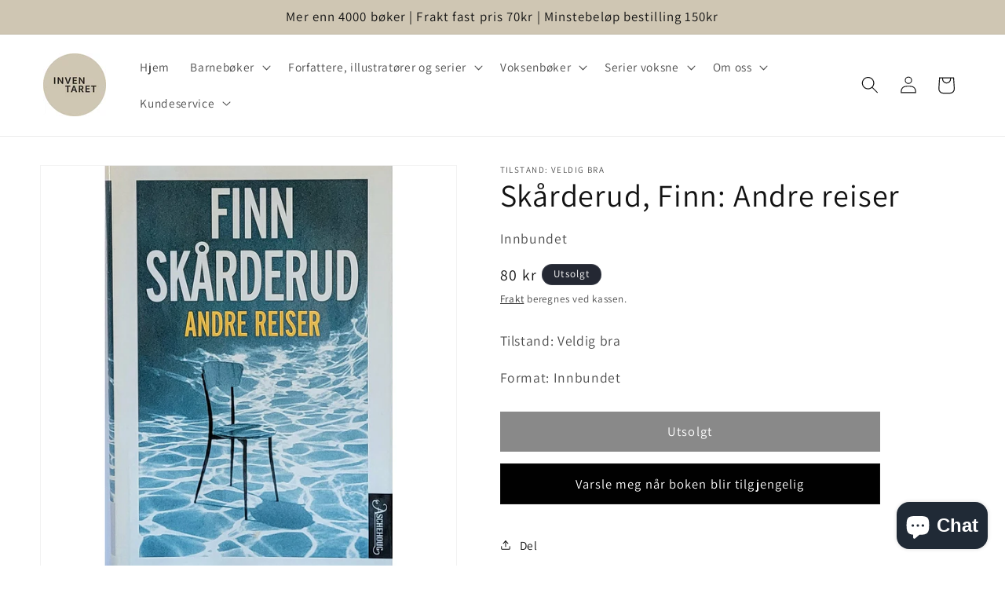

--- FILE ---
content_type: text/html; charset=utf-8
request_url: https://inventaret.no/products/skarderud-finn-andre-reiser
body_size: 31187
content:
<!doctype html>
<html class="no-js" lang="nb">
  <head>
    <meta charset="utf-8">
    <meta http-equiv="X-UA-Compatible" content="IE=edge">
    <meta name="viewport" content="width=device-width,initial-scale=1">
    <meta name="theme-color" content="">
    <link rel="canonical" href="https://inventaret.no/products/skarderud-finn-andre-reiser"><link rel="icon" type="image/png" href="//inventaret.no/cdn/shop/files/3_20220414_171050_0002_15385000-f19b-46d2-8030-ac47b791d202.png?crop=center&height=32&v=1649949476&width=32"><link rel="preconnect" href="https://fonts.shopifycdn.com" crossorigin><title>
      Skårderud, Finn: Andre reiser
 &ndash; Inventaret</title>

    
      <meta name="description" content="Tilstand: Veldig bra Format: Innbundet">
    

    

<meta property="og:site_name" content="Inventaret">
<meta property="og:url" content="https://inventaret.no/products/skarderud-finn-andre-reiser">
<meta property="og:title" content="Skårderud, Finn: Andre reiser">
<meta property="og:type" content="product">
<meta property="og:description" content="Tilstand: Veldig bra Format: Innbundet"><meta property="og:image" content="http://inventaret.no/cdn/shop/products/20220411_113525.jpg?v=1649695586">
  <meta property="og:image:secure_url" content="https://inventaret.no/cdn/shop/products/20220411_113525.jpg?v=1649695586">
  <meta property="og:image:width" content="1244">
  <meta property="og:image:height" content="1244"><meta property="og:price:amount" content="80">
  <meta property="og:price:currency" content="NOK"><meta name="twitter:card" content="summary_large_image">
<meta name="twitter:title" content="Skårderud, Finn: Andre reiser">
<meta name="twitter:description" content="Tilstand: Veldig bra Format: Innbundet">


    <script src="//inventaret.no/cdn/shop/t/12/assets/constants.js?v=58251544750838685771697800135" defer="defer"></script>
    <script src="//inventaret.no/cdn/shop/t/12/assets/pubsub.js?v=158357773527763999511697800135" defer="defer"></script>
    <script src="//inventaret.no/cdn/shop/t/12/assets/global.js?v=54939145903281508041697800135" defer="defer"></script><script src="//inventaret.no/cdn/shop/t/12/assets/animations.js?v=88693664871331136111697800135" defer="defer"></script><script>window.performance && window.performance.mark && window.performance.mark('shopify.content_for_header.start');</script><meta id="shopify-digital-wallet" name="shopify-digital-wallet" content="/62840275189/digital_wallets/dialog">
<link rel="alternate" type="application/json+oembed" href="https://inventaret.no/products/skarderud-finn-andre-reiser.oembed">
<script async="async" src="/checkouts/internal/preloads.js?locale=nb-NO"></script>
<script id="shopify-features" type="application/json">{"accessToken":"2fea99e4c2c9ae3d94625235afacd01e","betas":["rich-media-storefront-analytics"],"domain":"inventaret.no","predictiveSearch":true,"shopId":62840275189,"locale":"nb"}</script>
<script>var Shopify = Shopify || {};
Shopify.shop = "inventaret.myshopify.com";
Shopify.locale = "nb";
Shopify.currency = {"active":"NOK","rate":"1.0"};
Shopify.country = "NO";
Shopify.theme = {"name":"Prodsatt versjon 25.10.2023","id":137356968181,"schema_name":"Dawn","schema_version":"11.0.0","theme_store_id":887,"role":"main"};
Shopify.theme.handle = "null";
Shopify.theme.style = {"id":null,"handle":null};
Shopify.cdnHost = "inventaret.no/cdn";
Shopify.routes = Shopify.routes || {};
Shopify.routes.root = "/";</script>
<script type="module">!function(o){(o.Shopify=o.Shopify||{}).modules=!0}(window);</script>
<script>!function(o){function n(){var o=[];function n(){o.push(Array.prototype.slice.apply(arguments))}return n.q=o,n}var t=o.Shopify=o.Shopify||{};t.loadFeatures=n(),t.autoloadFeatures=n()}(window);</script>
<script id="shop-js-analytics" type="application/json">{"pageType":"product"}</script>
<script defer="defer" async type="module" src="//inventaret.no/cdn/shopifycloud/shop-js/modules/v2/client.init-shop-cart-sync_Cq55waMD.nb.esm.js"></script>
<script defer="defer" async type="module" src="//inventaret.no/cdn/shopifycloud/shop-js/modules/v2/chunk.common_DIOnffBL.esm.js"></script>
<script defer="defer" async type="module" src="//inventaret.no/cdn/shopifycloud/shop-js/modules/v2/chunk.modal_DOnzx6pZ.esm.js"></script>
<script type="module">
  await import("//inventaret.no/cdn/shopifycloud/shop-js/modules/v2/client.init-shop-cart-sync_Cq55waMD.nb.esm.js");
await import("//inventaret.no/cdn/shopifycloud/shop-js/modules/v2/chunk.common_DIOnffBL.esm.js");
await import("//inventaret.no/cdn/shopifycloud/shop-js/modules/v2/chunk.modal_DOnzx6pZ.esm.js");

  window.Shopify.SignInWithShop?.initShopCartSync?.({"fedCMEnabled":true,"windoidEnabled":true});

</script>
<script id="__st">var __st={"a":62840275189,"offset":3600,"reqid":"e2d8b686-43b4-4010-bc35-5c3ee8079cb2-1769056900","pageurl":"inventaret.no\/products\/skarderud-finn-andre-reiser","u":"bc58f48443f7","p":"product","rtyp":"product","rid":7640582390005};</script>
<script>window.ShopifyPaypalV4VisibilityTracking = true;</script>
<script id="captcha-bootstrap">!function(){'use strict';const t='contact',e='account',n='new_comment',o=[[t,t],['blogs',n],['comments',n],[t,'customer']],c=[[e,'customer_login'],[e,'guest_login'],[e,'recover_customer_password'],[e,'create_customer']],r=t=>t.map((([t,e])=>`form[action*='/${t}']:not([data-nocaptcha='true']) input[name='form_type'][value='${e}']`)).join(','),a=t=>()=>t?[...document.querySelectorAll(t)].map((t=>t.form)):[];function s(){const t=[...o],e=r(t);return a(e)}const i='password',u='form_key',d=['recaptcha-v3-token','g-recaptcha-response','h-captcha-response',i],f=()=>{try{return window.sessionStorage}catch{return}},m='__shopify_v',_=t=>t.elements[u];function p(t,e,n=!1){try{const o=window.sessionStorage,c=JSON.parse(o.getItem(e)),{data:r}=function(t){const{data:e,action:n}=t;return t[m]||n?{data:e,action:n}:{data:t,action:n}}(c);for(const[e,n]of Object.entries(r))t.elements[e]&&(t.elements[e].value=n);n&&o.removeItem(e)}catch(o){console.error('form repopulation failed',{error:o})}}const l='form_type',E='cptcha';function T(t){t.dataset[E]=!0}const w=window,h=w.document,L='Shopify',v='ce_forms',y='captcha';let A=!1;((t,e)=>{const n=(g='f06e6c50-85a8-45c8-87d0-21a2b65856fe',I='https://cdn.shopify.com/shopifycloud/storefront-forms-hcaptcha/ce_storefront_forms_captcha_hcaptcha.v1.5.2.iife.js',D={infoText:'Beskyttet av hCaptcha',privacyText:'Personvern',termsText:'Vilkår'},(t,e,n)=>{const o=w[L][v],c=o.bindForm;if(c)return c(t,g,e,D).then(n);var r;o.q.push([[t,g,e,D],n]),r=I,A||(h.body.append(Object.assign(h.createElement('script'),{id:'captcha-provider',async:!0,src:r})),A=!0)});var g,I,D;w[L]=w[L]||{},w[L][v]=w[L][v]||{},w[L][v].q=[],w[L][y]=w[L][y]||{},w[L][y].protect=function(t,e){n(t,void 0,e),T(t)},Object.freeze(w[L][y]),function(t,e,n,w,h,L){const[v,y,A,g]=function(t,e,n){const i=e?o:[],u=t?c:[],d=[...i,...u],f=r(d),m=r(i),_=r(d.filter((([t,e])=>n.includes(e))));return[a(f),a(m),a(_),s()]}(w,h,L),I=t=>{const e=t.target;return e instanceof HTMLFormElement?e:e&&e.form},D=t=>v().includes(t);t.addEventListener('submit',(t=>{const e=I(t);if(!e)return;const n=D(e)&&!e.dataset.hcaptchaBound&&!e.dataset.recaptchaBound,o=_(e),c=g().includes(e)&&(!o||!o.value);(n||c)&&t.preventDefault(),c&&!n&&(function(t){try{if(!f())return;!function(t){const e=f();if(!e)return;const n=_(t);if(!n)return;const o=n.value;o&&e.removeItem(o)}(t);const e=Array.from(Array(32),(()=>Math.random().toString(36)[2])).join('');!function(t,e){_(t)||t.append(Object.assign(document.createElement('input'),{type:'hidden',name:u})),t.elements[u].value=e}(t,e),function(t,e){const n=f();if(!n)return;const o=[...t.querySelectorAll(`input[type='${i}']`)].map((({name:t})=>t)),c=[...d,...o],r={};for(const[a,s]of new FormData(t).entries())c.includes(a)||(r[a]=s);n.setItem(e,JSON.stringify({[m]:1,action:t.action,data:r}))}(t,e)}catch(e){console.error('failed to persist form',e)}}(e),e.submit())}));const S=(t,e)=>{t&&!t.dataset[E]&&(n(t,e.some((e=>e===t))),T(t))};for(const o of['focusin','change'])t.addEventListener(o,(t=>{const e=I(t);D(e)&&S(e,y())}));const B=e.get('form_key'),M=e.get(l),P=B&&M;t.addEventListener('DOMContentLoaded',(()=>{const t=y();if(P)for(const e of t)e.elements[l].value===M&&p(e,B);[...new Set([...A(),...v().filter((t=>'true'===t.dataset.shopifyCaptcha))])].forEach((e=>S(e,t)))}))}(h,new URLSearchParams(w.location.search),n,t,e,['guest_login'])})(!0,!0)}();</script>
<script integrity="sha256-4kQ18oKyAcykRKYeNunJcIwy7WH5gtpwJnB7kiuLZ1E=" data-source-attribution="shopify.loadfeatures" defer="defer" src="//inventaret.no/cdn/shopifycloud/storefront/assets/storefront/load_feature-a0a9edcb.js" crossorigin="anonymous"></script>
<script data-source-attribution="shopify.dynamic_checkout.dynamic.init">var Shopify=Shopify||{};Shopify.PaymentButton=Shopify.PaymentButton||{isStorefrontPortableWallets:!0,init:function(){window.Shopify.PaymentButton.init=function(){};var t=document.createElement("script");t.src="https://inventaret.no/cdn/shopifycloud/portable-wallets/latest/portable-wallets.nb.js",t.type="module",document.head.appendChild(t)}};
</script>
<script data-source-attribution="shopify.dynamic_checkout.buyer_consent">
  function portableWalletsHideBuyerConsent(e){var t=document.getElementById("shopify-buyer-consent"),n=document.getElementById("shopify-subscription-policy-button");t&&n&&(t.classList.add("hidden"),t.setAttribute("aria-hidden","true"),n.removeEventListener("click",e))}function portableWalletsShowBuyerConsent(e){var t=document.getElementById("shopify-buyer-consent"),n=document.getElementById("shopify-subscription-policy-button");t&&n&&(t.classList.remove("hidden"),t.removeAttribute("aria-hidden"),n.addEventListener("click",e))}window.Shopify?.PaymentButton&&(window.Shopify.PaymentButton.hideBuyerConsent=portableWalletsHideBuyerConsent,window.Shopify.PaymentButton.showBuyerConsent=portableWalletsShowBuyerConsent);
</script>
<script data-source-attribution="shopify.dynamic_checkout.cart.bootstrap">document.addEventListener("DOMContentLoaded",(function(){function t(){return document.querySelector("shopify-accelerated-checkout-cart, shopify-accelerated-checkout")}if(t())Shopify.PaymentButton.init();else{new MutationObserver((function(e,n){t()&&(Shopify.PaymentButton.init(),n.disconnect())})).observe(document.body,{childList:!0,subtree:!0})}}));
</script>
<script id='scb4127' type='text/javascript' async='' src='https://inventaret.no/cdn/shopifycloud/privacy-banner/storefront-banner.js'></script><script id="sections-script" data-sections="header" defer="defer" src="//inventaret.no/cdn/shop/t/12/compiled_assets/scripts.js?v=9346"></script>
<script>window.performance && window.performance.mark && window.performance.mark('shopify.content_for_header.end');</script>


    <style data-shopify>
      @font-face {
  font-family: Assistant;
  font-weight: 400;
  font-style: normal;
  font-display: swap;
  src: url("//inventaret.no/cdn/fonts/assistant/assistant_n4.9120912a469cad1cc292572851508ca49d12e768.woff2") format("woff2"),
       url("//inventaret.no/cdn/fonts/assistant/assistant_n4.6e9875ce64e0fefcd3f4446b7ec9036b3ddd2985.woff") format("woff");
}

      @font-face {
  font-family: Assistant;
  font-weight: 700;
  font-style: normal;
  font-display: swap;
  src: url("//inventaret.no/cdn/fonts/assistant/assistant_n7.bf44452348ec8b8efa3aa3068825305886b1c83c.woff2") format("woff2"),
       url("//inventaret.no/cdn/fonts/assistant/assistant_n7.0c887fee83f6b3bda822f1150b912c72da0f7b64.woff") format("woff");
}

      
      
      @font-face {
  font-family: Assistant;
  font-weight: 400;
  font-style: normal;
  font-display: swap;
  src: url("//inventaret.no/cdn/fonts/assistant/assistant_n4.9120912a469cad1cc292572851508ca49d12e768.woff2") format("woff2"),
       url("//inventaret.no/cdn/fonts/assistant/assistant_n4.6e9875ce64e0fefcd3f4446b7ec9036b3ddd2985.woff") format("woff");
}


      
        :root,
        .color-background-1 {
          --color-background: 255,255,255;
        
          --gradient-background: #ffffff;
        
        --color-foreground: 18,18,18;
        --color-shadow: 18,18,18;
        --color-button: 18,18,18;
        --color-button-text: 255,255,255;
        --color-secondary-button: 255,255,255;
        --color-secondary-button-text: 18,18,18;
        --color-link: 18,18,18;
        --color-badge-foreground: 18,18,18;
        --color-badge-background: 255,255,255;
        --color-badge-border: 18,18,18;
        --payment-terms-background-color: rgb(255 255 255);
      }
      
        
        .color-background-2 {
          --color-background: 243,243,243;
        
          --gradient-background: #f3f3f3;
        
        --color-foreground: 18,18,18;
        --color-shadow: 18,18,18;
        --color-button: 18,18,18;
        --color-button-text: 243,243,243;
        --color-secondary-button: 243,243,243;
        --color-secondary-button-text: 18,18,18;
        --color-link: 18,18,18;
        --color-badge-foreground: 18,18,18;
        --color-badge-background: 243,243,243;
        --color-badge-border: 18,18,18;
        --payment-terms-background-color: rgb(243 243 243);
      }
      
        
        .color-inverse {
          --color-background: 36,40,51;
        
          --gradient-background: #242833;
        
        --color-foreground: 255,255,255;
        --color-shadow: 18,18,18;
        --color-button: 255,255,255;
        --color-button-text: 0,0,0;
        --color-secondary-button: 36,40,51;
        --color-secondary-button-text: 255,255,255;
        --color-link: 255,255,255;
        --color-badge-foreground: 255,255,255;
        --color-badge-background: 36,40,51;
        --color-badge-border: 255,255,255;
        --payment-terms-background-color: rgb(36 40 51);
      }
      
        
        .color-accent-1 {
          --color-background: 18,18,18;
        
          --gradient-background: #121212;
        
        --color-foreground: 255,255,255;
        --color-shadow: 18,18,18;
        --color-button: 255,255,255;
        --color-button-text: 18,18,18;
        --color-secondary-button: 18,18,18;
        --color-secondary-button-text: 255,255,255;
        --color-link: 255,255,255;
        --color-badge-foreground: 255,255,255;
        --color-badge-background: 18,18,18;
        --color-badge-border: 255,255,255;
        --payment-terms-background-color: rgb(18 18 18);
      }
      
        
        .color-accent-2 {
          --color-background: 207,198,179;
        
          --gradient-background: #cfc6b3;
        
        --color-foreground: 18,18,18;
        --color-shadow: 18,18,18;
        --color-button: 255,255,255;
        --color-button-text: 18,18,18;
        --color-secondary-button: 207,198,179;
        --color-secondary-button-text: 255,255,255;
        --color-link: 255,255,255;
        --color-badge-foreground: 18,18,18;
        --color-badge-background: 207,198,179;
        --color-badge-border: 18,18,18;
        --payment-terms-background-color: rgb(207 198 179);
      }
      
        
        .color-scheme-7020afc0-6aee-4c33-8f55-2af77bb40fa0 {
          --color-background: 255,255,255;
        
          --gradient-background: #ffffff;
        
        --color-foreground: 18,18,18;
        --color-shadow: 18,18,18;
        --color-button: 18,18,18;
        --color-button-text: 255,255,255;
        --color-secondary-button: 255,255,255;
        --color-secondary-button-text: 18,18,18;
        --color-link: 18,18,18;
        --color-badge-foreground: 18,18,18;
        --color-badge-background: 255,255,255;
        --color-badge-border: 18,18,18;
        --payment-terms-background-color: rgb(255 255 255);
      }
      

      body, .color-background-1, .color-background-2, .color-inverse, .color-accent-1, .color-accent-2, .color-scheme-7020afc0-6aee-4c33-8f55-2af77bb40fa0 {
        color: rgba(var(--color-foreground), 0.75);
        background-color: rgb(var(--color-background));
      }

      :root {
        --font-body-family: Assistant, sans-serif;
        --font-body-style: normal;
        --font-body-weight: 400;
        --font-body-weight-bold: 700;

        --font-heading-family: Assistant, sans-serif;
        --font-heading-style: normal;
        --font-heading-weight: 400;

        --font-body-scale: 1.1;
        --font-heading-scale: 1.1818181818181819;

        --media-padding: px;
        --media-border-opacity: 0.05;
        --media-border-width: 1px;
        --media-radius: 0px;
        --media-shadow-opacity: 0.0;
        --media-shadow-horizontal-offset: 0px;
        --media-shadow-vertical-offset: 0px;
        --media-shadow-blur-radius: 0px;
        --media-shadow-visible: 0;

        --page-width: 120rem;
        --page-width-margin: 0rem;

        --product-card-image-padding: 0.0rem;
        --product-card-corner-radius: 0.0rem;
        --product-card-text-alignment: left;
        --product-card-border-width: 0.0rem;
        --product-card-border-opacity: 0.0;
        --product-card-shadow-opacity: 0.1;
        --product-card-shadow-visible: 1;
        --product-card-shadow-horizontal-offset: 0.0rem;
        --product-card-shadow-vertical-offset: 0.0rem;
        --product-card-shadow-blur-radius: 3.5rem;

        --collection-card-image-padding: 0.0rem;
        --collection-card-corner-radius: 0.0rem;
        --collection-card-text-alignment: left;
        --collection-card-border-width: 0.0rem;
        --collection-card-border-opacity: 0.0;
        --collection-card-shadow-opacity: 0.1;
        --collection-card-shadow-visible: 1;
        --collection-card-shadow-horizontal-offset: 0.0rem;
        --collection-card-shadow-vertical-offset: 0.0rem;
        --collection-card-shadow-blur-radius: 0.0rem;

        --blog-card-image-padding: 0.0rem;
        --blog-card-corner-radius: 0.0rem;
        --blog-card-text-alignment: left;
        --blog-card-border-width: 0.0rem;
        --blog-card-border-opacity: 0.0;
        --blog-card-shadow-opacity: 0.1;
        --blog-card-shadow-visible: 1;
        --blog-card-shadow-horizontal-offset: 0.0rem;
        --blog-card-shadow-vertical-offset: 0.0rem;
        --blog-card-shadow-blur-radius: 0.0rem;

        --badge-corner-radius: 4.0rem;

        --popup-border-width: 1px;
        --popup-border-opacity: 0.1;
        --popup-corner-radius: 0px;
        --popup-shadow-opacity: 0.0;
        --popup-shadow-horizontal-offset: 0px;
        --popup-shadow-vertical-offset: 0px;
        --popup-shadow-blur-radius: 0px;

        --drawer-border-width: 1px;
        --drawer-border-opacity: 0.1;
        --drawer-shadow-opacity: 0.0;
        --drawer-shadow-horizontal-offset: 0px;
        --drawer-shadow-vertical-offset: 0px;
        --drawer-shadow-blur-radius: 0px;

        --spacing-sections-desktop: 0px;
        --spacing-sections-mobile: 0px;

        --grid-desktop-vertical-spacing: 8px;
        --grid-desktop-horizontal-spacing: 8px;
        --grid-mobile-vertical-spacing: 4px;
        --grid-mobile-horizontal-spacing: 4px;

        --text-boxes-border-opacity: 0.0;
        --text-boxes-border-width: 22px;
        --text-boxes-radius: 0px;
        --text-boxes-shadow-opacity: 0.0;
        --text-boxes-shadow-visible: 0;
        --text-boxes-shadow-horizontal-offset: 0px;
        --text-boxes-shadow-vertical-offset: 0px;
        --text-boxes-shadow-blur-radius: 0px;

        --buttons-radius: 0px;
        --buttons-radius-outset: 0px;
        --buttons-border-width: 1px;
        --buttons-border-opacity: 1.0;
        --buttons-shadow-opacity: 0.0;
        --buttons-shadow-visible: 0;
        --buttons-shadow-horizontal-offset: 0px;
        --buttons-shadow-vertical-offset: 0px;
        --buttons-shadow-blur-radius: 0px;
        --buttons-border-offset: 0px;

        --inputs-radius: 0px;
        --inputs-border-width: 1px;
        --inputs-border-opacity: 0.55;
        --inputs-shadow-opacity: 0.0;
        --inputs-shadow-horizontal-offset: 0px;
        --inputs-margin-offset: 0px;
        --inputs-shadow-vertical-offset: 0px;
        --inputs-shadow-blur-radius: 0px;
        --inputs-radius-outset: 0px;

        --variant-pills-radius: 40px;
        --variant-pills-border-width: 1px;
        --variant-pills-border-opacity: 0.55;
        --variant-pills-shadow-opacity: 0.0;
        --variant-pills-shadow-horizontal-offset: 0px;
        --variant-pills-shadow-vertical-offset: 0px;
        --variant-pills-shadow-blur-radius: 0px;
      }

      *,
      *::before,
      *::after {
        box-sizing: inherit;
      }

      html {
        box-sizing: border-box;
        font-size: calc(var(--font-body-scale) * 62.5%);
        height: 100%;
      }

      body {
        display: grid;
        grid-template-rows: auto auto 1fr auto;
        grid-template-columns: 100%;
        min-height: 100%;
        margin: 0;
        font-size: 1.5rem;
        letter-spacing: 0.06rem;
        line-height: calc(1 + 0.8 / var(--font-body-scale));
        font-family: var(--font-body-family);
        font-style: var(--font-body-style);
        font-weight: var(--font-body-weight);
      }

      @media screen and (min-width: 750px) {
        body {
          font-size: 1.6rem;
        }
      }
    </style>

    <link href="//inventaret.no/cdn/shop/t/12/assets/base.css?v=124870726824876671421706034596" rel="stylesheet" type="text/css" media="all" />
<link rel="preload" as="font" href="//inventaret.no/cdn/fonts/assistant/assistant_n4.9120912a469cad1cc292572851508ca49d12e768.woff2" type="font/woff2" crossorigin><link rel="preload" as="font" href="//inventaret.no/cdn/fonts/assistant/assistant_n4.9120912a469cad1cc292572851508ca49d12e768.woff2" type="font/woff2" crossorigin><link
        rel="stylesheet"
        href="//inventaret.no/cdn/shop/t/12/assets/component-predictive-search.css?v=118923337488134913561697800135"
        media="print"
        onload="this.media='all'"
      ><script>
      document.documentElement.className = document.documentElement.className.replace('no-js', 'js');
      if (Shopify.designMode) {
        document.documentElement.classList.add('shopify-design-mode');
      }
    </script>

    <!-- Hotjar Tracking Code for https://inventaret.no/ -->
    <script>
        (function(h,o,t,j,a,r){
            h.hj=h.hj||function(){(h.hj.q=h.hj.q||[]).push(arguments)};
            h._hjSettings={hjid:3904370,hjsv:6};
            a=o.getElementsByTagName('head')[0];
            r=o.createElement('script');r.async=1;
            r.src=t+h._hjSettings.hjid+j+h._hjSettings.hjsv;
            a.appendChild(r);
        })(window,document,'https://static.hotjar.com/c/hotjar-','.js?sv=');
    </script>
    <script>
    !function(t,e){var o,n,p,r;e.__SV||(window.posthog=e,e._i=[],e.init=function(i,s,a){function g(t,e){var o=e.split(".");2==o.length&&(t=t[o[0]],e=o[1]),t[e]=function(){t.push([e].concat(Array.prototype.slice.call(arguments,0)))}}(p=t.createElement("script")).type="text/javascript",p.async=!0,p.src=s.api_host.replace(".i.posthog.com","-assets.i.posthog.com")+"/static/array.js",(r=t.getElementsByTagName("script")[0]).parentNode.insertBefore(p,r);var u=e;for(void 0!==a?u=e[a]=[]:a="posthog",u.people=u.people||[],u.toString=function(t){var e="posthog";return"posthog"!==a&&(e+="."+a),t||(e+=" (stub)"),e},u.people.toString=function(){return u.toString(1)+".people (stub)"},o="capture identify alias people.set people.set_once set_config register register_once unregister opt_out_capturing has_opted_out_capturing opt_in_capturing reset isFeatureEnabled onFeatureFlags getFeatureFlag getFeatureFlagPayload reloadFeatureFlags group updateEarlyAccessFeatureEnrollment getEarlyAccessFeatures getActiveMatchingSurveys getSurveys onSessionId".split(" "),n=0;n<o.length;n++)g(u,o[n]);e._i.push([i,s,a])},e.__SV=1)}(document,window.posthog||[]);
    posthog.init('phc_5jQ1oA1SiZ1YKWQBKgevr6VQNeihphXH9vuHTHOVlMg',{api_host:'https://eu.i.posthog.com'})
</script>
  <script src="https://cdn.shopify.com/extensions/19689677-6488-4a31-adf3-fcf4359c5fd9/forms-2295/assets/shopify-forms-loader.js" type="text/javascript" defer="defer"></script>
<script src="https://cdn.shopify.com/extensions/e8878072-2f6b-4e89-8082-94b04320908d/inbox-1254/assets/inbox-chat-loader.js" type="text/javascript" defer="defer"></script>
<script src="https://cdn.shopify.com/extensions/019be000-45e5-7dd5-bf55-19547a0e17ba/cartbite-76/assets/cartbite-embed.js" type="text/javascript" defer="defer"></script>
<link href="https://monorail-edge.shopifysvc.com" rel="dns-prefetch">
<script>(function(){if ("sendBeacon" in navigator && "performance" in window) {try {var session_token_from_headers = performance.getEntriesByType('navigation')[0].serverTiming.find(x => x.name == '_s').description;} catch {var session_token_from_headers = undefined;}var session_cookie_matches = document.cookie.match(/_shopify_s=([^;]*)/);var session_token_from_cookie = session_cookie_matches && session_cookie_matches.length === 2 ? session_cookie_matches[1] : "";var session_token = session_token_from_headers || session_token_from_cookie || "";function handle_abandonment_event(e) {var entries = performance.getEntries().filter(function(entry) {return /monorail-edge.shopifysvc.com/.test(entry.name);});if (!window.abandonment_tracked && entries.length === 0) {window.abandonment_tracked = true;var currentMs = Date.now();var navigation_start = performance.timing.navigationStart;var payload = {shop_id: 62840275189,url: window.location.href,navigation_start,duration: currentMs - navigation_start,session_token,page_type: "product"};window.navigator.sendBeacon("https://monorail-edge.shopifysvc.com/v1/produce", JSON.stringify({schema_id: "online_store_buyer_site_abandonment/1.1",payload: payload,metadata: {event_created_at_ms: currentMs,event_sent_at_ms: currentMs}}));}}window.addEventListener('pagehide', handle_abandonment_event);}}());</script>
<script id="web-pixels-manager-setup">(function e(e,d,r,n,o){if(void 0===o&&(o={}),!Boolean(null===(a=null===(i=window.Shopify)||void 0===i?void 0:i.analytics)||void 0===a?void 0:a.replayQueue)){var i,a;window.Shopify=window.Shopify||{};var t=window.Shopify;t.analytics=t.analytics||{};var s=t.analytics;s.replayQueue=[],s.publish=function(e,d,r){return s.replayQueue.push([e,d,r]),!0};try{self.performance.mark("wpm:start")}catch(e){}var l=function(){var e={modern:/Edge?\/(1{2}[4-9]|1[2-9]\d|[2-9]\d{2}|\d{4,})\.\d+(\.\d+|)|Firefox\/(1{2}[4-9]|1[2-9]\d|[2-9]\d{2}|\d{4,})\.\d+(\.\d+|)|Chrom(ium|e)\/(9{2}|\d{3,})\.\d+(\.\d+|)|(Maci|X1{2}).+ Version\/(15\.\d+|(1[6-9]|[2-9]\d|\d{3,})\.\d+)([,.]\d+|)( \(\w+\)|)( Mobile\/\w+|) Safari\/|Chrome.+OPR\/(9{2}|\d{3,})\.\d+\.\d+|(CPU[ +]OS|iPhone[ +]OS|CPU[ +]iPhone|CPU IPhone OS|CPU iPad OS)[ +]+(15[._]\d+|(1[6-9]|[2-9]\d|\d{3,})[._]\d+)([._]\d+|)|Android:?[ /-](13[3-9]|1[4-9]\d|[2-9]\d{2}|\d{4,})(\.\d+|)(\.\d+|)|Android.+Firefox\/(13[5-9]|1[4-9]\d|[2-9]\d{2}|\d{4,})\.\d+(\.\d+|)|Android.+Chrom(ium|e)\/(13[3-9]|1[4-9]\d|[2-9]\d{2}|\d{4,})\.\d+(\.\d+|)|SamsungBrowser\/([2-9]\d|\d{3,})\.\d+/,legacy:/Edge?\/(1[6-9]|[2-9]\d|\d{3,})\.\d+(\.\d+|)|Firefox\/(5[4-9]|[6-9]\d|\d{3,})\.\d+(\.\d+|)|Chrom(ium|e)\/(5[1-9]|[6-9]\d|\d{3,})\.\d+(\.\d+|)([\d.]+$|.*Safari\/(?![\d.]+ Edge\/[\d.]+$))|(Maci|X1{2}).+ Version\/(10\.\d+|(1[1-9]|[2-9]\d|\d{3,})\.\d+)([,.]\d+|)( \(\w+\)|)( Mobile\/\w+|) Safari\/|Chrome.+OPR\/(3[89]|[4-9]\d|\d{3,})\.\d+\.\d+|(CPU[ +]OS|iPhone[ +]OS|CPU[ +]iPhone|CPU IPhone OS|CPU iPad OS)[ +]+(10[._]\d+|(1[1-9]|[2-9]\d|\d{3,})[._]\d+)([._]\d+|)|Android:?[ /-](13[3-9]|1[4-9]\d|[2-9]\d{2}|\d{4,})(\.\d+|)(\.\d+|)|Mobile Safari.+OPR\/([89]\d|\d{3,})\.\d+\.\d+|Android.+Firefox\/(13[5-9]|1[4-9]\d|[2-9]\d{2}|\d{4,})\.\d+(\.\d+|)|Android.+Chrom(ium|e)\/(13[3-9]|1[4-9]\d|[2-9]\d{2}|\d{4,})\.\d+(\.\d+|)|Android.+(UC? ?Browser|UCWEB|U3)[ /]?(15\.([5-9]|\d{2,})|(1[6-9]|[2-9]\d|\d{3,})\.\d+)\.\d+|SamsungBrowser\/(5\.\d+|([6-9]|\d{2,})\.\d+)|Android.+MQ{2}Browser\/(14(\.(9|\d{2,})|)|(1[5-9]|[2-9]\d|\d{3,})(\.\d+|))(\.\d+|)|K[Aa][Ii]OS\/(3\.\d+|([4-9]|\d{2,})\.\d+)(\.\d+|)/},d=e.modern,r=e.legacy,n=navigator.userAgent;return n.match(d)?"modern":n.match(r)?"legacy":"unknown"}(),u="modern"===l?"modern":"legacy",c=(null!=n?n:{modern:"",legacy:""})[u],f=function(e){return[e.baseUrl,"/wpm","/b",e.hashVersion,"modern"===e.buildTarget?"m":"l",".js"].join("")}({baseUrl:d,hashVersion:r,buildTarget:u}),m=function(e){var d=e.version,r=e.bundleTarget,n=e.surface,o=e.pageUrl,i=e.monorailEndpoint;return{emit:function(e){var a=e.status,t=e.errorMsg,s=(new Date).getTime(),l=JSON.stringify({metadata:{event_sent_at_ms:s},events:[{schema_id:"web_pixels_manager_load/3.1",payload:{version:d,bundle_target:r,page_url:o,status:a,surface:n,error_msg:t},metadata:{event_created_at_ms:s}}]});if(!i)return console&&console.warn&&console.warn("[Web Pixels Manager] No Monorail endpoint provided, skipping logging."),!1;try{return self.navigator.sendBeacon.bind(self.navigator)(i,l)}catch(e){}var u=new XMLHttpRequest;try{return u.open("POST",i,!0),u.setRequestHeader("Content-Type","text/plain"),u.send(l),!0}catch(e){return console&&console.warn&&console.warn("[Web Pixels Manager] Got an unhandled error while logging to Monorail."),!1}}}}({version:r,bundleTarget:l,surface:e.surface,pageUrl:self.location.href,monorailEndpoint:e.monorailEndpoint});try{o.browserTarget=l,function(e){var d=e.src,r=e.async,n=void 0===r||r,o=e.onload,i=e.onerror,a=e.sri,t=e.scriptDataAttributes,s=void 0===t?{}:t,l=document.createElement("script"),u=document.querySelector("head"),c=document.querySelector("body");if(l.async=n,l.src=d,a&&(l.integrity=a,l.crossOrigin="anonymous"),s)for(var f in s)if(Object.prototype.hasOwnProperty.call(s,f))try{l.dataset[f]=s[f]}catch(e){}if(o&&l.addEventListener("load",o),i&&l.addEventListener("error",i),u)u.appendChild(l);else{if(!c)throw new Error("Did not find a head or body element to append the script");c.appendChild(l)}}({src:f,async:!0,onload:function(){if(!function(){var e,d;return Boolean(null===(d=null===(e=window.Shopify)||void 0===e?void 0:e.analytics)||void 0===d?void 0:d.initialized)}()){var d=window.webPixelsManager.init(e)||void 0;if(d){var r=window.Shopify.analytics;r.replayQueue.forEach((function(e){var r=e[0],n=e[1],o=e[2];d.publishCustomEvent(r,n,o)})),r.replayQueue=[],r.publish=d.publishCustomEvent,r.visitor=d.visitor,r.initialized=!0}}},onerror:function(){return m.emit({status:"failed",errorMsg:"".concat(f," has failed to load")})},sri:function(e){var d=/^sha384-[A-Za-z0-9+/=]+$/;return"string"==typeof e&&d.test(e)}(c)?c:"",scriptDataAttributes:o}),m.emit({status:"loading"})}catch(e){m.emit({status:"failed",errorMsg:(null==e?void 0:e.message)||"Unknown error"})}}})({shopId: 62840275189,storefrontBaseUrl: "https://inventaret.no",extensionsBaseUrl: "https://extensions.shopifycdn.com/cdn/shopifycloud/web-pixels-manager",monorailEndpoint: "https://monorail-edge.shopifysvc.com/unstable/produce_batch",surface: "storefront-renderer",enabledBetaFlags: ["2dca8a86"],webPixelsConfigList: [{"id":"742981877","configuration":"{\"config\":\"{\\\"google_tag_ids\\\":[\\\"AW-16859513832\\\",\\\"GT-MQJ262TW\\\",\\\"G-4N3GS0LN6Z\\\"],\\\"target_country\\\":\\\"ZZ\\\",\\\"gtag_events\\\":[{\\\"type\\\":\\\"begin_checkout\\\",\\\"action_label\\\":[\\\"AW-16859513832\\\/WYkTCMz3tKIaEOiHn-c-\\\",\\\"G-4N3GS0LN6Z\\\"]},{\\\"type\\\":\\\"search\\\",\\\"action_label\\\":[\\\"AW-16859513832\\\/DLgjCMb3tKIaEOiHn-c-\\\",\\\"G-4N3GS0LN6Z\\\"]},{\\\"type\\\":\\\"view_item\\\",\\\"action_label\\\":[\\\"AW-16859513832\\\/NOY3CMP3tKIaEOiHn-c-\\\",\\\"MC-1HDB4CK321\\\",\\\"G-4N3GS0LN6Z\\\"]},{\\\"type\\\":\\\"purchase\\\",\\\"action_label\\\":[\\\"AW-16859513832\\\/HjH-CL33tKIaEOiHn-c-\\\",\\\"MC-1HDB4CK321\\\",\\\"G-4N3GS0LN6Z\\\"]},{\\\"type\\\":\\\"page_view\\\",\\\"action_label\\\":[\\\"AW-16859513832\\\/i_OpCMD3tKIaEOiHn-c-\\\",\\\"MC-1HDB4CK321\\\",\\\"G-4N3GS0LN6Z\\\"]},{\\\"type\\\":\\\"add_payment_info\\\",\\\"action_label\\\":[\\\"AW-16859513832\\\/-y8kCM_3tKIaEOiHn-c-\\\",\\\"G-4N3GS0LN6Z\\\"]},{\\\"type\\\":\\\"add_to_cart\\\",\\\"action_label\\\":[\\\"AW-16859513832\\\/uzMnCMn3tKIaEOiHn-c-\\\",\\\"G-4N3GS0LN6Z\\\"]}],\\\"enable_monitoring_mode\\\":false}\"}","eventPayloadVersion":"v1","runtimeContext":"OPEN","scriptVersion":"b2a88bafab3e21179ed38636efcd8a93","type":"APP","apiClientId":1780363,"privacyPurposes":[],"dataSharingAdjustments":{"protectedCustomerApprovalScopes":["read_customer_address","read_customer_email","read_customer_name","read_customer_personal_data","read_customer_phone"]}},{"id":"130646261","configuration":"{\"accountID\":\"62840275189\"}","eventPayloadVersion":"v1","runtimeContext":"STRICT","scriptVersion":"3c72ff377e9d92ad2f15992c3c493e7f","type":"APP","apiClientId":5263155,"privacyPurposes":[],"dataSharingAdjustments":{"protectedCustomerApprovalScopes":["read_customer_address","read_customer_email","read_customer_name","read_customer_personal_data","read_customer_phone"]}},{"id":"77299957","eventPayloadVersion":"v1","runtimeContext":"LAX","scriptVersion":"1","type":"CUSTOM","privacyPurposes":["ANALYTICS"],"name":"Google Analytics tag (migrated)"},{"id":"shopify-app-pixel","configuration":"{}","eventPayloadVersion":"v1","runtimeContext":"STRICT","scriptVersion":"0450","apiClientId":"shopify-pixel","type":"APP","privacyPurposes":["ANALYTICS","MARKETING"]},{"id":"shopify-custom-pixel","eventPayloadVersion":"v1","runtimeContext":"LAX","scriptVersion":"0450","apiClientId":"shopify-pixel","type":"CUSTOM","privacyPurposes":["ANALYTICS","MARKETING"]}],isMerchantRequest: false,initData: {"shop":{"name":"Inventaret","paymentSettings":{"currencyCode":"NOK"},"myshopifyDomain":"inventaret.myshopify.com","countryCode":"NO","storefrontUrl":"https:\/\/inventaret.no"},"customer":null,"cart":null,"checkout":null,"productVariants":[{"price":{"amount":80.0,"currencyCode":"NOK"},"product":{"title":"Skårderud, Finn: Andre reiser","vendor":"Veldig bra","id":"7640582390005","untranslatedTitle":"Skårderud, Finn: Andre reiser","url":"\/products\/skarderud-finn-andre-reiser","type":"Innbundet"},"id":"42629008228597","image":{"src":"\/\/inventaret.no\/cdn\/shop\/products\/20220411_113525.jpg?v=1649695586"},"sku":null,"title":"Default Title","untranslatedTitle":"Default Title"}],"purchasingCompany":null},},"https://inventaret.no/cdn","fcfee988w5aeb613cpc8e4bc33m6693e112",{"modern":"","legacy":""},{"shopId":"62840275189","storefrontBaseUrl":"https:\/\/inventaret.no","extensionBaseUrl":"https:\/\/extensions.shopifycdn.com\/cdn\/shopifycloud\/web-pixels-manager","surface":"storefront-renderer","enabledBetaFlags":"[\"2dca8a86\"]","isMerchantRequest":"false","hashVersion":"fcfee988w5aeb613cpc8e4bc33m6693e112","publish":"custom","events":"[[\"page_viewed\",{}],[\"product_viewed\",{\"productVariant\":{\"price\":{\"amount\":80.0,\"currencyCode\":\"NOK\"},\"product\":{\"title\":\"Skårderud, Finn: Andre reiser\",\"vendor\":\"Veldig bra\",\"id\":\"7640582390005\",\"untranslatedTitle\":\"Skårderud, Finn: Andre reiser\",\"url\":\"\/products\/skarderud-finn-andre-reiser\",\"type\":\"Innbundet\"},\"id\":\"42629008228597\",\"image\":{\"src\":\"\/\/inventaret.no\/cdn\/shop\/products\/20220411_113525.jpg?v=1649695586\"},\"sku\":null,\"title\":\"Default Title\",\"untranslatedTitle\":\"Default Title\"}}]]"});</script><script>
  window.ShopifyAnalytics = window.ShopifyAnalytics || {};
  window.ShopifyAnalytics.meta = window.ShopifyAnalytics.meta || {};
  window.ShopifyAnalytics.meta.currency = 'NOK';
  var meta = {"product":{"id":7640582390005,"gid":"gid:\/\/shopify\/Product\/7640582390005","vendor":"Veldig bra","type":"Innbundet","handle":"skarderud-finn-andre-reiser","variants":[{"id":42629008228597,"price":8000,"name":"Skårderud, Finn: Andre reiser","public_title":null,"sku":null}],"remote":false},"page":{"pageType":"product","resourceType":"product","resourceId":7640582390005,"requestId":"e2d8b686-43b4-4010-bc35-5c3ee8079cb2-1769056900"}};
  for (var attr in meta) {
    window.ShopifyAnalytics.meta[attr] = meta[attr];
  }
</script>
<script class="analytics">
  (function () {
    var customDocumentWrite = function(content) {
      var jquery = null;

      if (window.jQuery) {
        jquery = window.jQuery;
      } else if (window.Checkout && window.Checkout.$) {
        jquery = window.Checkout.$;
      }

      if (jquery) {
        jquery('body').append(content);
      }
    };

    var hasLoggedConversion = function(token) {
      if (token) {
        return document.cookie.indexOf('loggedConversion=' + token) !== -1;
      }
      return false;
    }

    var setCookieIfConversion = function(token) {
      if (token) {
        var twoMonthsFromNow = new Date(Date.now());
        twoMonthsFromNow.setMonth(twoMonthsFromNow.getMonth() + 2);

        document.cookie = 'loggedConversion=' + token + '; expires=' + twoMonthsFromNow;
      }
    }

    var trekkie = window.ShopifyAnalytics.lib = window.trekkie = window.trekkie || [];
    if (trekkie.integrations) {
      return;
    }
    trekkie.methods = [
      'identify',
      'page',
      'ready',
      'track',
      'trackForm',
      'trackLink'
    ];
    trekkie.factory = function(method) {
      return function() {
        var args = Array.prototype.slice.call(arguments);
        args.unshift(method);
        trekkie.push(args);
        return trekkie;
      };
    };
    for (var i = 0; i < trekkie.methods.length; i++) {
      var key = trekkie.methods[i];
      trekkie[key] = trekkie.factory(key);
    }
    trekkie.load = function(config) {
      trekkie.config = config || {};
      trekkie.config.initialDocumentCookie = document.cookie;
      var first = document.getElementsByTagName('script')[0];
      var script = document.createElement('script');
      script.type = 'text/javascript';
      script.onerror = function(e) {
        var scriptFallback = document.createElement('script');
        scriptFallback.type = 'text/javascript';
        scriptFallback.onerror = function(error) {
                var Monorail = {
      produce: function produce(monorailDomain, schemaId, payload) {
        var currentMs = new Date().getTime();
        var event = {
          schema_id: schemaId,
          payload: payload,
          metadata: {
            event_created_at_ms: currentMs,
            event_sent_at_ms: currentMs
          }
        };
        return Monorail.sendRequest("https://" + monorailDomain + "/v1/produce", JSON.stringify(event));
      },
      sendRequest: function sendRequest(endpointUrl, payload) {
        // Try the sendBeacon API
        if (window && window.navigator && typeof window.navigator.sendBeacon === 'function' && typeof window.Blob === 'function' && !Monorail.isIos12()) {
          var blobData = new window.Blob([payload], {
            type: 'text/plain'
          });

          if (window.navigator.sendBeacon(endpointUrl, blobData)) {
            return true;
          } // sendBeacon was not successful

        } // XHR beacon

        var xhr = new XMLHttpRequest();

        try {
          xhr.open('POST', endpointUrl);
          xhr.setRequestHeader('Content-Type', 'text/plain');
          xhr.send(payload);
        } catch (e) {
          console.log(e);
        }

        return false;
      },
      isIos12: function isIos12() {
        return window.navigator.userAgent.lastIndexOf('iPhone; CPU iPhone OS 12_') !== -1 || window.navigator.userAgent.lastIndexOf('iPad; CPU OS 12_') !== -1;
      }
    };
    Monorail.produce('monorail-edge.shopifysvc.com',
      'trekkie_storefront_load_errors/1.1',
      {shop_id: 62840275189,
      theme_id: 137356968181,
      app_name: "storefront",
      context_url: window.location.href,
      source_url: "//inventaret.no/cdn/s/trekkie.storefront.1bbfab421998800ff09850b62e84b8915387986d.min.js"});

        };
        scriptFallback.async = true;
        scriptFallback.src = '//inventaret.no/cdn/s/trekkie.storefront.1bbfab421998800ff09850b62e84b8915387986d.min.js';
        first.parentNode.insertBefore(scriptFallback, first);
      };
      script.async = true;
      script.src = '//inventaret.no/cdn/s/trekkie.storefront.1bbfab421998800ff09850b62e84b8915387986d.min.js';
      first.parentNode.insertBefore(script, first);
    };
    trekkie.load(
      {"Trekkie":{"appName":"storefront","development":false,"defaultAttributes":{"shopId":62840275189,"isMerchantRequest":null,"themeId":137356968181,"themeCityHash":"7157018786776072058","contentLanguage":"nb","currency":"NOK","eventMetadataId":"a615aefd-38e9-4f5b-9ee1-44c75310890f"},"isServerSideCookieWritingEnabled":true,"monorailRegion":"shop_domain","enabledBetaFlags":["65f19447"]},"Session Attribution":{},"S2S":{"facebookCapiEnabled":false,"source":"trekkie-storefront-renderer","apiClientId":580111}}
    );

    var loaded = false;
    trekkie.ready(function() {
      if (loaded) return;
      loaded = true;

      window.ShopifyAnalytics.lib = window.trekkie;

      var originalDocumentWrite = document.write;
      document.write = customDocumentWrite;
      try { window.ShopifyAnalytics.merchantGoogleAnalytics.call(this); } catch(error) {};
      document.write = originalDocumentWrite;

      window.ShopifyAnalytics.lib.page(null,{"pageType":"product","resourceType":"product","resourceId":7640582390005,"requestId":"e2d8b686-43b4-4010-bc35-5c3ee8079cb2-1769056900","shopifyEmitted":true});

      var match = window.location.pathname.match(/checkouts\/(.+)\/(thank_you|post_purchase)/)
      var token = match? match[1]: undefined;
      if (!hasLoggedConversion(token)) {
        setCookieIfConversion(token);
        window.ShopifyAnalytics.lib.track("Viewed Product",{"currency":"NOK","variantId":42629008228597,"productId":7640582390005,"productGid":"gid:\/\/shopify\/Product\/7640582390005","name":"Skårderud, Finn: Andre reiser","price":"80.00","sku":null,"brand":"Veldig bra","variant":null,"category":"Innbundet","nonInteraction":true,"remote":false},undefined,undefined,{"shopifyEmitted":true});
      window.ShopifyAnalytics.lib.track("monorail:\/\/trekkie_storefront_viewed_product\/1.1",{"currency":"NOK","variantId":42629008228597,"productId":7640582390005,"productGid":"gid:\/\/shopify\/Product\/7640582390005","name":"Skårderud, Finn: Andre reiser","price":"80.00","sku":null,"brand":"Veldig bra","variant":null,"category":"Innbundet","nonInteraction":true,"remote":false,"referer":"https:\/\/inventaret.no\/products\/skarderud-finn-andre-reiser"});
      }
    });


        var eventsListenerScript = document.createElement('script');
        eventsListenerScript.async = true;
        eventsListenerScript.src = "//inventaret.no/cdn/shopifycloud/storefront/assets/shop_events_listener-3da45d37.js";
        document.getElementsByTagName('head')[0].appendChild(eventsListenerScript);

})();</script>
  <script>
  if (!window.ga || (window.ga && typeof window.ga !== 'function')) {
    window.ga = function ga() {
      (window.ga.q = window.ga.q || []).push(arguments);
      if (window.Shopify && window.Shopify.analytics && typeof window.Shopify.analytics.publish === 'function') {
        window.Shopify.analytics.publish("ga_stub_called", {}, {sendTo: "google_osp_migration"});
      }
      console.error("Shopify's Google Analytics stub called with:", Array.from(arguments), "\nSee https://help.shopify.com/manual/promoting-marketing/pixels/pixel-migration#google for more information.");
    };
    if (window.Shopify && window.Shopify.analytics && typeof window.Shopify.analytics.publish === 'function') {
      window.Shopify.analytics.publish("ga_stub_initialized", {}, {sendTo: "google_osp_migration"});
    }
  }
</script>
<script
  defer
  src="https://inventaret.no/cdn/shopifycloud/perf-kit/shopify-perf-kit-3.0.4.min.js"
  data-application="storefront-renderer"
  data-shop-id="62840275189"
  data-render-region="gcp-us-central1"
  data-page-type="product"
  data-theme-instance-id="137356968181"
  data-theme-name="Dawn"
  data-theme-version="11.0.0"
  data-monorail-region="shop_domain"
  data-resource-timing-sampling-rate="10"
  data-shs="true"
  data-shs-beacon="true"
  data-shs-export-with-fetch="true"
  data-shs-logs-sample-rate="1"
  data-shs-beacon-endpoint="https://inventaret.no/api/collect"
></script>
</head>

  <body class="gradient animate--hover-default">
    <a class="skip-to-content-link button visually-hidden" href="#MainContent">
      Gå videre til innholdet
    </a><!-- BEGIN sections: header-group -->
<div id="shopify-section-sections--16884180517109__announcement-bar" class="shopify-section shopify-section-group-header-group announcement-bar-section"><link href="//inventaret.no/cdn/shop/t/12/assets/component-slideshow.css?v=107725913939919748051697800135" rel="stylesheet" type="text/css" media="all" />
<link href="//inventaret.no/cdn/shop/t/12/assets/component-slider.css?v=114212096148022386971697800135" rel="stylesheet" type="text/css" media="all" />

  <link href="//inventaret.no/cdn/shop/t/12/assets/component-list-social.css?v=35792976012981934991697800135" rel="stylesheet" type="text/css" media="all" />


<div
  class="utility-bar color-accent-2 gradient utility-bar--bottom-border"
  
>
  <div class="page-width utility-bar__grid"><div
        class="announcement-bar"
        role="region"
        aria-label="Kunngjøring"
        
      ><p class="announcement-bar__message h5">
            <span>Mer enn 4000 bøker | Frakt fast pris 70kr | Minstebeløp bestilling 150kr</span></p></div><div class="localization-wrapper">
</div>
  </div>
</div>


</div><div id="shopify-section-sections--16884180517109__header" class="shopify-section shopify-section-group-header-group section-header"><link rel="stylesheet" href="//inventaret.no/cdn/shop/t/12/assets/component-list-menu.css?v=151968516119678728991697800135" media="print" onload="this.media='all'">
<link rel="stylesheet" href="//inventaret.no/cdn/shop/t/12/assets/component-search.css?v=130382253973794904871697800135" media="print" onload="this.media='all'">
<link rel="stylesheet" href="//inventaret.no/cdn/shop/t/12/assets/component-menu-drawer.css?v=31331429079022630271697800135" media="print" onload="this.media='all'">
<link rel="stylesheet" href="//inventaret.no/cdn/shop/t/12/assets/component-cart-notification.css?v=54116361853792938221697800135" media="print" onload="this.media='all'">
<link rel="stylesheet" href="//inventaret.no/cdn/shop/t/12/assets/component-cart-items.css?v=63185545252468242311697800135" media="print" onload="this.media='all'"><link rel="stylesheet" href="//inventaret.no/cdn/shop/t/12/assets/component-price.css?v=70172745017360139101697800135" media="print" onload="this.media='all'">
  <link rel="stylesheet" href="//inventaret.no/cdn/shop/t/12/assets/component-loading-overlay.css?v=58800470094666109841697800135" media="print" onload="this.media='all'"><link rel="stylesheet" href="//inventaret.no/cdn/shop/t/12/assets/component-mega-menu.css?v=10110889665867715061697800135" media="print" onload="this.media='all'">
  <noscript><link href="//inventaret.no/cdn/shop/t/12/assets/component-mega-menu.css?v=10110889665867715061697800135" rel="stylesheet" type="text/css" media="all" /></noscript><noscript><link href="//inventaret.no/cdn/shop/t/12/assets/component-list-menu.css?v=151968516119678728991697800135" rel="stylesheet" type="text/css" media="all" /></noscript>
<noscript><link href="//inventaret.no/cdn/shop/t/12/assets/component-search.css?v=130382253973794904871697800135" rel="stylesheet" type="text/css" media="all" /></noscript>
<noscript><link href="//inventaret.no/cdn/shop/t/12/assets/component-menu-drawer.css?v=31331429079022630271697800135" rel="stylesheet" type="text/css" media="all" /></noscript>
<noscript><link href="//inventaret.no/cdn/shop/t/12/assets/component-cart-notification.css?v=54116361853792938221697800135" rel="stylesheet" type="text/css" media="all" /></noscript>
<noscript><link href="//inventaret.no/cdn/shop/t/12/assets/component-cart-items.css?v=63185545252468242311697800135" rel="stylesheet" type="text/css" media="all" /></noscript>

<style>
  header-drawer {
    justify-self: start;
    margin-left: -1.2rem;
  }@media screen and (min-width: 990px) {
      header-drawer {
        display: none;
      }
    }.menu-drawer-container {
    display: flex;
  }

  .list-menu {
    list-style: none;
    padding: 0;
    margin: 0;
  }

  .list-menu--inline {
    display: inline-flex;
    flex-wrap: wrap;
  }

  summary.list-menu__item {
    padding-right: 2.7rem;
  }

  .list-menu__item {
    display: flex;
    align-items: center;
    line-height: calc(1 + 0.3 / var(--font-body-scale));
  }

  .list-menu__item--link {
    text-decoration: none;
    padding-bottom: 1rem;
    padding-top: 1rem;
    line-height: calc(1 + 0.8 / var(--font-body-scale));
  }

  @media screen and (min-width: 750px) {
    .list-menu__item--link {
      padding-bottom: 0.5rem;
      padding-top: 0.5rem;
    }
  }
</style><style data-shopify>.header {
    padding: 8px 3rem 8px 3rem;
  }

  .section-header {
    position: sticky; /* This is for fixing a Safari z-index issue. PR #2147 */
    margin-bottom: 0px;
  }

  @media screen and (min-width: 750px) {
    .section-header {
      margin-bottom: 0px;
    }
  }

  @media screen and (min-width: 990px) {
    .header {
      padding-top: 16px;
      padding-bottom: 16px;
    }
  }</style><script src="//inventaret.no/cdn/shop/t/12/assets/details-disclosure.js?v=13653116266235556501697800135" defer="defer"></script>
<script src="//inventaret.no/cdn/shop/t/12/assets/details-modal.js?v=25581673532751508451697800135" defer="defer"></script>
<script src="//inventaret.no/cdn/shop/t/12/assets/cart-notification.js?v=133508293167896966491697800135" defer="defer"></script>
<script src="//inventaret.no/cdn/shop/t/12/assets/search-form.js?v=133129549252120666541697800135" defer="defer"></script><svg xmlns="http://www.w3.org/2000/svg" class="hidden">
  <symbol id="icon-search" viewbox="0 0 18 19" fill="none">
    <path fill-rule="evenodd" clip-rule="evenodd" d="M11.03 11.68A5.784 5.784 0 112.85 3.5a5.784 5.784 0 018.18 8.18zm.26 1.12a6.78 6.78 0 11.72-.7l5.4 5.4a.5.5 0 11-.71.7l-5.41-5.4z" fill="currentColor"/>
  </symbol>

  <symbol id="icon-reset" class="icon icon-close"  fill="none" viewBox="0 0 18 18" stroke="currentColor">
    <circle r="8.5" cy="9" cx="9" stroke-opacity="0.2"/>
    <path d="M6.82972 6.82915L1.17193 1.17097" stroke-linecap="round" stroke-linejoin="round" transform="translate(5 5)"/>
    <path d="M1.22896 6.88502L6.77288 1.11523" stroke-linecap="round" stroke-linejoin="round" transform="translate(5 5)"/>
  </symbol>

  <symbol id="icon-close" class="icon icon-close" fill="none" viewBox="0 0 18 17">
    <path d="M.865 15.978a.5.5 0 00.707.707l7.433-7.431 7.579 7.282a.501.501 0 00.846-.37.5.5 0 00-.153-.351L9.712 8.546l7.417-7.416a.5.5 0 10-.707-.708L8.991 7.853 1.413.573a.5.5 0 10-.693.72l7.563 7.268-7.418 7.417z" fill="currentColor">
  </symbol>
</svg><div class="header-wrapper color-background-1 gradient header-wrapper--border-bottom"><header class="header header--middle-left header--mobile-center page-width header--has-menu header--has-social header--has-account">

<header-drawer data-breakpoint="tablet">
  <details id="Details-menu-drawer-container" class="menu-drawer-container">
    <summary
      class="header__icon header__icon--menu header__icon--summary link focus-inset"
      aria-label="Meny"
    >
      <span>
        <svg
  xmlns="http://www.w3.org/2000/svg"
  aria-hidden="true"
  focusable="false"
  class="icon icon-hamburger"
  fill="none"
  viewBox="0 0 18 16"
>
  <path d="M1 .5a.5.5 0 100 1h15.71a.5.5 0 000-1H1zM.5 8a.5.5 0 01.5-.5h15.71a.5.5 0 010 1H1A.5.5 0 01.5 8zm0 7a.5.5 0 01.5-.5h15.71a.5.5 0 010 1H1a.5.5 0 01-.5-.5z" fill="currentColor">
</svg>

        <svg
  xmlns="http://www.w3.org/2000/svg"
  aria-hidden="true"
  focusable="false"
  class="icon icon-close"
  fill="none"
  viewBox="0 0 18 17"
>
  <path d="M.865 15.978a.5.5 0 00.707.707l7.433-7.431 7.579 7.282a.501.501 0 00.846-.37.5.5 0 00-.153-.351L9.712 8.546l7.417-7.416a.5.5 0 10-.707-.708L8.991 7.853 1.413.573a.5.5 0 10-.693.72l7.563 7.268-7.418 7.417z" fill="currentColor">
</svg>

      </span>
    </summary>
    <div id="menu-drawer" class="gradient menu-drawer motion-reduce color-background-1">
      <div class="menu-drawer__inner-container">
        <div class="menu-drawer__navigation-container">
          <nav class="menu-drawer__navigation">
            <ul class="menu-drawer__menu has-submenu list-menu" role="list"><li><a
                      id="HeaderDrawer-hjem"
                      href="/"
                      class="menu-drawer__menu-item list-menu__item link link--text focus-inset"
                      
                    >
                      Hjem
                    </a></li><li><details id="Details-menu-drawer-menu-item-2">
                      <summary
                        id="HeaderDrawer-barneboker"
                        class="menu-drawer__menu-item list-menu__item link link--text focus-inset"
                      >
                        Barnebøker
                        <svg
  viewBox="0 0 14 10"
  fill="none"
  aria-hidden="true"
  focusable="false"
  class="icon icon-arrow"
  xmlns="http://www.w3.org/2000/svg"
>
  <path fill-rule="evenodd" clip-rule="evenodd" d="M8.537.808a.5.5 0 01.817-.162l4 4a.5.5 0 010 .708l-4 4a.5.5 0 11-.708-.708L11.793 5.5H1a.5.5 0 010-1h10.793L8.646 1.354a.5.5 0 01-.109-.546z" fill="currentColor">
</svg>

                        <svg aria-hidden="true" focusable="false" class="icon icon-caret" viewBox="0 0 10 6">
  <path fill-rule="evenodd" clip-rule="evenodd" d="M9.354.646a.5.5 0 00-.708 0L5 4.293 1.354.646a.5.5 0 00-.708.708l4 4a.5.5 0 00.708 0l4-4a.5.5 0 000-.708z" fill="currentColor">
</svg>

                      </summary>
                      <div
                        id="link-barneboker"
                        class="menu-drawer__submenu has-submenu gradient motion-reduce"
                        tabindex="-1"
                      >
                        <div class="menu-drawer__inner-submenu">
                          <button class="menu-drawer__close-button link link--text focus-inset" aria-expanded="true">
                            <svg
  viewBox="0 0 14 10"
  fill="none"
  aria-hidden="true"
  focusable="false"
  class="icon icon-arrow"
  xmlns="http://www.w3.org/2000/svg"
>
  <path fill-rule="evenodd" clip-rule="evenodd" d="M8.537.808a.5.5 0 01.817-.162l4 4a.5.5 0 010 .708l-4 4a.5.5 0 11-.708-.708L11.793 5.5H1a.5.5 0 010-1h10.793L8.646 1.354a.5.5 0 01-.109-.546z" fill="currentColor">
</svg>

                            Barnebøker
                          </button>
                          <ul class="menu-drawer__menu list-menu" role="list" tabindex="-1"><li><a
                                    id="HeaderDrawer-barneboker-se-alle"
                                    href="/collections/populaere-barneboker"
                                    class="menu-drawer__menu-item link link--text list-menu__item focus-inset"
                                    
                                  >
                                    Se alle
                                  </a></li><li><a
                                    id="HeaderDrawer-barneboker-0-3-ar"
                                    href="/collections/populaere-barneboker/0-3-%C3%A5r"
                                    class="menu-drawer__menu-item link link--text list-menu__item focus-inset"
                                    
                                  >
                                    0-3 år
                                  </a></li><li><a
                                    id="HeaderDrawer-barneboker-3-6-ar"
                                    href="/collections/barneboker-som-passer-for-barn-3-6-ar"
                                    class="menu-drawer__menu-item link link--text list-menu__item focus-inset"
                                    
                                  >
                                    3-6 år
                                  </a></li><li><a
                                    id="HeaderDrawer-barneboker-6-9-ar"
                                    href="/collections/brukte-barneboker-for-barn-6-9-ar"
                                    class="menu-drawer__menu-item link link--text list-menu__item focus-inset"
                                    
                                  >
                                    6-9 år
                                  </a></li><li><a
                                    id="HeaderDrawer-barneboker-9-12-ar"
                                    href="/collections/9-12-ar"
                                    class="menu-drawer__menu-item link link--text list-menu__item focus-inset"
                                    
                                  >
                                    9-12 år
                                  </a></li><li><a
                                    id="HeaderDrawer-barneboker-faktaboker-for-barn"
                                    href="/collections/faktaboker-for-barn"
                                    class="menu-drawer__menu-item link link--text list-menu__item focus-inset"
                                    
                                  >
                                    Faktabøker for barn
                                  </a></li><li><a
                                    id="HeaderDrawer-barneboker-lettleste-boker"
                                    href="/collections/lettlest"
                                    class="menu-drawer__menu-item link link--text list-menu__item focus-inset"
                                    
                                  >
                                    Lettleste bøker
                                  </a></li><li><a
                                    id="HeaderDrawer-barneboker-juleboker"
                                    href="/collections/juleboker"
                                    class="menu-drawer__menu-item link link--text list-menu__item focus-inset"
                                    
                                  >
                                    Julebøker
                                  </a></li><li><a
                                    id="HeaderDrawer-barneboker-boker-med-lyd"
                                    href="/collections/boker-med-lyd"
                                    class="menu-drawer__menu-item link link--text list-menu__item focus-inset"
                                    
                                  >
                                    Bøker med lyd
                                  </a></li><li><a
                                    id="HeaderDrawer-barneboker-barneboker-pa-engelsk"
                                    href="/collections/barneboker-pa-engelsk"
                                    class="menu-drawer__menu-item link link--text list-menu__item focus-inset"
                                    
                                  >
                                    Barnebøker på engelsk
                                  </a></li><li><a
                                    id="HeaderDrawer-barneboker-barneboker-pa-nynorsk"
                                    href="/collections/barneboker-pa-nynorsk"
                                    class="menu-drawer__menu-item link link--text list-menu__item focus-inset"
                                    
                                  >
                                    Barnebøker på nynorsk
                                  </a></li><li><a
                                    id="HeaderDrawer-barneboker-barneboker-pa-svensk"
                                    href="/collections/barneboker-pa-svensk"
                                    class="menu-drawer__menu-item link link--text list-menu__item focus-inset"
                                    
                                  >
                                    Barnebøker på svensk
                                  </a></li><li><a
                                    id="HeaderDrawer-barneboker-bokklubbens-barn"
                                    href="/collections/bokklubbens-barn"
                                    class="menu-drawer__menu-item link link--text list-menu__item focus-inset"
                                    
                                  >
                                    Bokklubbens Barn
                                  </a></li><li><a
                                    id="HeaderDrawer-barneboker-goboken"
                                    href="/collections/go"
                                    class="menu-drawer__menu-item link link--text list-menu__item focus-inset"
                                    
                                  >
                                    Goboken
                                  </a></li><li><a
                                    id="HeaderDrawer-barneboker-boker-fra-burger-king"
                                    href="/collections/burger-king"
                                    class="menu-drawer__menu-item link link--text list-menu__item focus-inset"
                                    
                                  >
                                    Bøker fra Burger King
                                  </a></li><li><a
                                    id="HeaderDrawer-barneboker-donald-ducks-bokklubb"
                                    href="/collections/donald-ducks-bokklubb"
                                    class="menu-drawer__menu-item link link--text list-menu__item focus-inset"
                                    
                                  >
                                    Donald Duck&#39;s bokklubb
                                  </a></li></ul>
                        </div>
                      </div>
                    </details></li><li><details id="Details-menu-drawer-menu-item-3">
                      <summary
                        id="HeaderDrawer-forfattere-illustratorer-og-serier"
                        class="menu-drawer__menu-item list-menu__item link link--text focus-inset"
                      >
                        Forfattere, illustratører og serier
                        <svg
  viewBox="0 0 14 10"
  fill="none"
  aria-hidden="true"
  focusable="false"
  class="icon icon-arrow"
  xmlns="http://www.w3.org/2000/svg"
>
  <path fill-rule="evenodd" clip-rule="evenodd" d="M8.537.808a.5.5 0 01.817-.162l4 4a.5.5 0 010 .708l-4 4a.5.5 0 11-.708-.708L11.793 5.5H1a.5.5 0 010-1h10.793L8.646 1.354a.5.5 0 01-.109-.546z" fill="currentColor">
</svg>

                        <svg aria-hidden="true" focusable="false" class="icon icon-caret" viewBox="0 0 10 6">
  <path fill-rule="evenodd" clip-rule="evenodd" d="M9.354.646a.5.5 0 00-.708 0L5 4.293 1.354.646a.5.5 0 00-.708.708l4 4a.5.5 0 00.708 0l4-4a.5.5 0 000-.708z" fill="currentColor">
</svg>

                      </summary>
                      <div
                        id="link-forfattere-illustratorer-og-serier"
                        class="menu-drawer__submenu has-submenu gradient motion-reduce"
                        tabindex="-1"
                      >
                        <div class="menu-drawer__inner-submenu">
                          <button class="menu-drawer__close-button link link--text focus-inset" aria-expanded="true">
                            <svg
  viewBox="0 0 14 10"
  fill="none"
  aria-hidden="true"
  focusable="false"
  class="icon icon-arrow"
  xmlns="http://www.w3.org/2000/svg"
>
  <path fill-rule="evenodd" clip-rule="evenodd" d="M8.537.808a.5.5 0 01.817-.162l4 4a.5.5 0 010 .708l-4 4a.5.5 0 11-.708-.708L11.793 5.5H1a.5.5 0 010-1h10.793L8.646 1.354a.5.5 0 01-.109-.546z" fill="currentColor">
</svg>

                            Forfattere, illustratører og serier
                          </button>
                          <ul class="menu-drawer__menu list-menu" role="list" tabindex="-1"><li><a
                                    id="HeaderDrawer-forfattere-illustratorer-og-serier-se-alle-barneboker"
                                    href="/collections/populaere-barneboker"
                                    class="menu-drawer__menu-item link link--text list-menu__item focus-inset"
                                    
                                  >
                                    Se alle barnebøker
                                  </a></li><li><a
                                    id="HeaderDrawer-forfattere-illustratorer-og-serier-lettleste-serier"
                                    href="/pages/lettleste-serier-brukte-boker"
                                    class="menu-drawer__menu-item link link--text list-menu__item focus-inset"
                                    
                                  >
                                    Lettleste serier
                                  </a></li><li><a
                                    id="HeaderDrawer-forfattere-illustratorer-og-serier-populaere-forfattere"
                                    href="/pages/forfattere-barneboker"
                                    class="menu-drawer__menu-item link link--text list-menu__item focus-inset"
                                    
                                  >
                                    Populære forfattere
                                  </a></li><li><a
                                    id="HeaderDrawer-forfattere-illustratorer-og-serier-illustratorer"
                                    href="/pages/illustratorer"
                                    class="menu-drawer__menu-item link link--text list-menu__item focus-inset"
                                    
                                  >
                                    Illustratører
                                  </a></li><li><a
                                    id="HeaderDrawer-forfattere-illustratorer-og-serier-populaere-serier-for-barn"
                                    href="/pages/populaere-serier-for-barn-brukte-boker-barneboker"
                                    class="menu-drawer__menu-item link link--text list-menu__item focus-inset"
                                    
                                  >
                                    Populære serier for barn
                                  </a></li><li><a
                                    id="HeaderDrawer-forfattere-illustratorer-og-serier-faktaserier"
                                    href="/pages/faktaserier-brukte-boker"
                                    class="menu-drawer__menu-item link link--text list-menu__item focus-inset"
                                    
                                  >
                                    Faktaserier
                                  </a></li><li><a
                                    id="HeaderDrawer-forfattere-illustratorer-og-serier-klassikere"
                                    href="/pages/klassikere-brukte-boker"
                                    class="menu-drawer__menu-item link link--text list-menu__item focus-inset"
                                    
                                  >
                                    Klassikere
                                  </a></li></ul>
                        </div>
                      </div>
                    </details></li><li><details id="Details-menu-drawer-menu-item-4">
                      <summary
                        id="HeaderDrawer-voksenboker"
                        class="menu-drawer__menu-item list-menu__item link link--text focus-inset"
                      >
                        Voksenbøker
                        <svg
  viewBox="0 0 14 10"
  fill="none"
  aria-hidden="true"
  focusable="false"
  class="icon icon-arrow"
  xmlns="http://www.w3.org/2000/svg"
>
  <path fill-rule="evenodd" clip-rule="evenodd" d="M8.537.808a.5.5 0 01.817-.162l4 4a.5.5 0 010 .708l-4 4a.5.5 0 11-.708-.708L11.793 5.5H1a.5.5 0 010-1h10.793L8.646 1.354a.5.5 0 01-.109-.546z" fill="currentColor">
</svg>

                        <svg aria-hidden="true" focusable="false" class="icon icon-caret" viewBox="0 0 10 6">
  <path fill-rule="evenodd" clip-rule="evenodd" d="M9.354.646a.5.5 0 00-.708 0L5 4.293 1.354.646a.5.5 0 00-.708.708l4 4a.5.5 0 00.708 0l4-4a.5.5 0 000-.708z" fill="currentColor">
</svg>

                      </summary>
                      <div
                        id="link-voksenboker"
                        class="menu-drawer__submenu has-submenu gradient motion-reduce"
                        tabindex="-1"
                      >
                        <div class="menu-drawer__inner-submenu">
                          <button class="menu-drawer__close-button link link--text focus-inset" aria-expanded="true">
                            <svg
  viewBox="0 0 14 10"
  fill="none"
  aria-hidden="true"
  focusable="false"
  class="icon icon-arrow"
  xmlns="http://www.w3.org/2000/svg"
>
  <path fill-rule="evenodd" clip-rule="evenodd" d="M8.537.808a.5.5 0 01.817-.162l4 4a.5.5 0 010 .708l-4 4a.5.5 0 11-.708-.708L11.793 5.5H1a.5.5 0 010-1h10.793L8.646 1.354a.5.5 0 01-.109-.546z" fill="currentColor">
</svg>

                            Voksenbøker
                          </button>
                          <ul class="menu-drawer__menu list-menu" role="list" tabindex="-1"><li><a
                                    id="HeaderDrawer-voksenboker-se-alle"
                                    href="/collections/romaner"
                                    class="menu-drawer__menu-item link link--text list-menu__item focus-inset"
                                    
                                  >
                                    Se alle
                                  </a></li><li><a
                                    id="HeaderDrawer-voksenboker-romaner-og-fakta"
                                    href="/collections/romaner-1"
                                    class="menu-drawer__menu-item link link--text list-menu__item focus-inset"
                                    
                                  >
                                    Romaner og fakta
                                  </a></li><li><a
                                    id="HeaderDrawer-voksenboker-nyere-krim"
                                    href="/collections/nyere-krim-brukte-boker-av-lars-kepler-anne-holt-jorn-lier-horst-jo-nesbo-med-flere"
                                    class="menu-drawer__menu-item link link--text list-menu__item focus-inset"
                                    
                                  >
                                    Nyere krim
                                  </a></li><li><a
                                    id="HeaderDrawer-voksenboker-kokeboker"
                                    href="/collections/kokeboker-brukte-boker-bokhandel"
                                    class="menu-drawer__menu-item link link--text list-menu__item focus-inset"
                                    
                                  >
                                    Kokebøker
                                  </a></li><li><a
                                    id="HeaderDrawer-voksenboker-poesi-lyrikk-og-noveller"
                                    href="/collections/poesi-lyrikk-og-noveller-brukte-boker-bokhandel"
                                    class="menu-drawer__menu-item link link--text list-menu__item focus-inset"
                                    
                                  >
                                    Poesi, lyrikk og noveller
                                  </a></li><li><a
                                    id="HeaderDrawer-voksenboker-kunstboker"
                                    href="/collections/kunstboker"
                                    class="menu-drawer__menu-item link link--text list-menu__item focus-inset"
                                    
                                  >
                                    Kunstbøker
                                  </a></li></ul>
                        </div>
                      </div>
                    </details></li><li><details id="Details-menu-drawer-menu-item-5">
                      <summary
                        id="HeaderDrawer-serier-voksne"
                        class="menu-drawer__menu-item list-menu__item link link--text focus-inset"
                      >
                        Serier voksne
                        <svg
  viewBox="0 0 14 10"
  fill="none"
  aria-hidden="true"
  focusable="false"
  class="icon icon-arrow"
  xmlns="http://www.w3.org/2000/svg"
>
  <path fill-rule="evenodd" clip-rule="evenodd" d="M8.537.808a.5.5 0 01.817-.162l4 4a.5.5 0 010 .708l-4 4a.5.5 0 11-.708-.708L11.793 5.5H1a.5.5 0 010-1h10.793L8.646 1.354a.5.5 0 01-.109-.546z" fill="currentColor">
</svg>

                        <svg aria-hidden="true" focusable="false" class="icon icon-caret" viewBox="0 0 10 6">
  <path fill-rule="evenodd" clip-rule="evenodd" d="M9.354.646a.5.5 0 00-.708 0L5 4.293 1.354.646a.5.5 0 00-.708.708l4 4a.5.5 0 00.708 0l4-4a.5.5 0 000-.708z" fill="currentColor">
</svg>

                      </summary>
                      <div
                        id="link-serier-voksne"
                        class="menu-drawer__submenu has-submenu gradient motion-reduce"
                        tabindex="-1"
                      >
                        <div class="menu-drawer__inner-submenu">
                          <button class="menu-drawer__close-button link link--text focus-inset" aria-expanded="true">
                            <svg
  viewBox="0 0 14 10"
  fill="none"
  aria-hidden="true"
  focusable="false"
  class="icon icon-arrow"
  xmlns="http://www.w3.org/2000/svg"
>
  <path fill-rule="evenodd" clip-rule="evenodd" d="M8.537.808a.5.5 0 01.817-.162l4 4a.5.5 0 010 .708l-4 4a.5.5 0 11-.708-.708L11.793 5.5H1a.5.5 0 010-1h10.793L8.646 1.354a.5.5 0 01-.109-.546z" fill="currentColor">
</svg>

                            Serier voksne
                          </button>
                          <ul class="menu-drawer__menu list-menu" role="list" tabindex="-1"><li><a
                                    id="HeaderDrawer-serier-voksne-populaere-krimserier"
                                    href="/pages/populaere-krimserier-brukte-boker-krim-nordisk"
                                    class="menu-drawer__menu-item link link--text list-menu__item focus-inset"
                                    
                                  >
                                    Populære krimserier
                                  </a></li><li><details id="Details-menu-drawer-serier-voksne-serier-og-forfattere-skjonnlitteratur">
                                    <summary
                                      id="HeaderDrawer-serier-voksne-serier-og-forfattere-skjonnlitteratur"
                                      class="menu-drawer__menu-item link link--text list-menu__item focus-inset"
                                    >
                                      Serier og forfattere skjønnlitteratur 
                                      <svg
  viewBox="0 0 14 10"
  fill="none"
  aria-hidden="true"
  focusable="false"
  class="icon icon-arrow"
  xmlns="http://www.w3.org/2000/svg"
>
  <path fill-rule="evenodd" clip-rule="evenodd" d="M8.537.808a.5.5 0 01.817-.162l4 4a.5.5 0 010 .708l-4 4a.5.5 0 11-.708-.708L11.793 5.5H1a.5.5 0 010-1h10.793L8.646 1.354a.5.5 0 01-.109-.546z" fill="currentColor">
</svg>

                                      <svg aria-hidden="true" focusable="false" class="icon icon-caret" viewBox="0 0 10 6">
  <path fill-rule="evenodd" clip-rule="evenodd" d="M9.354.646a.5.5 0 00-.708 0L5 4.293 1.354.646a.5.5 0 00-.708.708l4 4a.5.5 0 00.708 0l4-4a.5.5 0 000-.708z" fill="currentColor">
</svg>

                                    </summary>
                                    <div
                                      id="childlink-serier-og-forfattere-skjonnlitteratur"
                                      class="menu-drawer__submenu has-submenu gradient motion-reduce"
                                    >
                                      <button
                                        class="menu-drawer__close-button link link--text focus-inset"
                                        aria-expanded="true"
                                      >
                                        <svg
  viewBox="0 0 14 10"
  fill="none"
  aria-hidden="true"
  focusable="false"
  class="icon icon-arrow"
  xmlns="http://www.w3.org/2000/svg"
>
  <path fill-rule="evenodd" clip-rule="evenodd" d="M8.537.808a.5.5 0 01.817-.162l4 4a.5.5 0 010 .708l-4 4a.5.5 0 11-.708-.708L11.793 5.5H1a.5.5 0 010-1h10.793L8.646 1.354a.5.5 0 01-.109-.546z" fill="currentColor">
</svg>

                                        Serier og forfattere skjønnlitteratur 
                                      </button>
                                      <ul
                                        class="menu-drawer__menu list-menu"
                                        role="list"
                                        tabindex="-1"
                                      ><li>
                                            <a
                                              id="HeaderDrawer-serier-voksne-serier-og-forfattere-skjonnlitteratur-de-syv-sostre-lucinda-riley"
                                              href="/collections/de-syv-sostre-lucinda-riley-brukte-boker"
                                              class="menu-drawer__menu-item link link--text list-menu__item focus-inset"
                                              
                                            >
                                              De syv søstre - Lucinda Riley
                                            </a>
                                          </li><li>
                                            <a
                                              id="HeaderDrawer-serier-voksne-serier-og-forfattere-skjonnlitteratur-familien-fra-rekneslia-edvard-hoem"
                                              href="/collections/familien-fra-rekneslia-edvard-hoem"
                                              class="menu-drawer__menu-item link link--text list-menu__item focus-inset"
                                              
                                            >
                                              Familien fra Rekneslia - Edvard Hoem
                                            </a>
                                          </li><li>
                                            <a
                                              id="HeaderDrawer-serier-voksne-serier-og-forfattere-skjonnlitteratur-en-sjoens-helt-jon-michelet"
                                              href="/collections/en-sjoens-helt-jon-michelet-brukt-boker"
                                              class="menu-drawer__menu-item link link--text list-menu__item focus-inset"
                                              
                                            >
                                              En sjøens helt - Jon Michelet
                                            </a>
                                          </li><li>
                                            <a
                                              id="HeaderDrawer-serier-voksne-serier-og-forfattere-skjonnlitteratur-verden-som-var-min-ketil-bjornstad"
                                              href="/collections/verden-som-var-min-brukte-boker-av-ketil-bjornstad"
                                              class="menu-drawer__menu-item link link--text list-menu__item focus-inset"
                                              
                                            >
                                              Verden som var min - Ketil Bjørnstad
                                            </a>
                                          </li><li>
                                            <a
                                              id="HeaderDrawer-serier-voksne-serier-og-forfattere-skjonnlitteratur-byens-spor-lars-saabye-christensen"
                                              href="/collections/byens-spor-brukte-boker-av-lars-saabye-christensen"
                                              class="menu-drawer__menu-item link link--text list-menu__item focus-inset"
                                              
                                            >
                                              Byens spor - Lars Saabye Christensen
                                            </a>
                                          </li><li>
                                            <a
                                              id="HeaderDrawer-serier-voksne-serier-og-forfattere-skjonnlitteratur-barroy-roy-jacobsen"
                                              href="/collections/barroy-brukte-boker-av-roy-jacobsen"
                                              class="menu-drawer__menu-item link link--text list-menu__item focus-inset"
                                              
                                            >
                                              Barrøy - Roy Jacobsen
                                            </a>
                                          </li><li>
                                            <a
                                              id="HeaderDrawer-serier-voksne-serier-og-forfattere-skjonnlitteratur-elena-ferrante"
                                              href="/collections/napolikvartetten-elena-ferrante"
                                              class="menu-drawer__menu-item link link--text list-menu__item focus-inset"
                                              
                                            >
                                              Elena Ferrante
                                            </a>
                                          </li><li>
                                            <a
                                              id="HeaderDrawer-serier-voksne-serier-og-forfattere-skjonnlitteratur-karl-ove-knausgard"
                                              href="/collections/min-kamp-komplett-brukte-boker-av-karl-ove-knausgard"
                                              class="menu-drawer__menu-item link link--text list-menu__item focus-inset"
                                              
                                            >
                                              Karl Ove Knausgård
                                            </a>
                                          </li><li>
                                            <a
                                              id="HeaderDrawer-serier-voksne-serier-og-forfattere-skjonnlitteratur-ingvar-ambjornsen-elling"
                                              href="/collections/ingvar-ambjornsen-elling"
                                              class="menu-drawer__menu-item link link--text list-menu__item focus-inset"
                                              
                                            >
                                              Ingvar Ambjørnsen - Elling
                                            </a>
                                          </li><li>
                                            <a
                                              id="HeaderDrawer-serier-voksne-serier-og-forfattere-skjonnlitteratur-jon-kalman-stefansson"
                                              href="/collections/jon-kalman-srefansson"
                                              class="menu-drawer__menu-item link link--text list-menu__item focus-inset"
                                              
                                            >
                                              Jón Kalman Stéfansson
                                            </a>
                                          </li><li>
                                            <a
                                              id="HeaderDrawer-serier-voksne-serier-og-forfattere-skjonnlitteratur-tore-renberg"
                                              href="/collections/tore-renberg"
                                              class="menu-drawer__menu-item link link--text list-menu__item focus-inset"
                                              
                                            >
                                              Tore Renberg
                                            </a>
                                          </li></ul>
                                    </div>
                                  </details></li><li><a
                                    id="HeaderDrawer-serier-voksne-stein-mehren-dikstamlinger"
                                    href="/collections/stein-mehren-dikstamlinger"
                                    class="menu-drawer__menu-item link link--text list-menu__item focus-inset"
                                    
                                  >
                                    Stein Mehren - dikstamlinger
                                  </a></li></ul>
                        </div>
                      </div>
                    </details></li><li><details id="Details-menu-drawer-menu-item-6">
                      <summary
                        id="HeaderDrawer-om-oss"
                        class="menu-drawer__menu-item list-menu__item link link--text focus-inset"
                      >
                        Om oss
                        <svg
  viewBox="0 0 14 10"
  fill="none"
  aria-hidden="true"
  focusable="false"
  class="icon icon-arrow"
  xmlns="http://www.w3.org/2000/svg"
>
  <path fill-rule="evenodd" clip-rule="evenodd" d="M8.537.808a.5.5 0 01.817-.162l4 4a.5.5 0 010 .708l-4 4a.5.5 0 11-.708-.708L11.793 5.5H1a.5.5 0 010-1h10.793L8.646 1.354a.5.5 0 01-.109-.546z" fill="currentColor">
</svg>

                        <svg aria-hidden="true" focusable="false" class="icon icon-caret" viewBox="0 0 10 6">
  <path fill-rule="evenodd" clip-rule="evenodd" d="M9.354.646a.5.5 0 00-.708 0L5 4.293 1.354.646a.5.5 0 00-.708.708l4 4a.5.5 0 00.708 0l4-4a.5.5 0 000-.708z" fill="currentColor">
</svg>

                      </summary>
                      <div
                        id="link-om-oss"
                        class="menu-drawer__submenu has-submenu gradient motion-reduce"
                        tabindex="-1"
                      >
                        <div class="menu-drawer__inner-submenu">
                          <button class="menu-drawer__close-button link link--text focus-inset" aria-expanded="true">
                            <svg
  viewBox="0 0 14 10"
  fill="none"
  aria-hidden="true"
  focusable="false"
  class="icon icon-arrow"
  xmlns="http://www.w3.org/2000/svg"
>
  <path fill-rule="evenodd" clip-rule="evenodd" d="M8.537.808a.5.5 0 01.817-.162l4 4a.5.5 0 010 .708l-4 4a.5.5 0 11-.708-.708L11.793 5.5H1a.5.5 0 010-1h10.793L8.646 1.354a.5.5 0 01-.109-.546z" fill="currentColor">
</svg>

                            Om oss
                          </button>
                          <ul class="menu-drawer__menu list-menu" role="list" tabindex="-1"><li><a
                                    id="HeaderDrawer-om-oss-hva-er-inventaret"
                                    href="/pages/hva-er-inventaret"
                                    class="menu-drawer__menu-item link link--text list-menu__item focus-inset"
                                    
                                  >
                                    Hva er Inventaret
                                  </a></li><li><a
                                    id="HeaderDrawer-om-oss-var-ide"
                                    href="/pages/var-ide"
                                    class="menu-drawer__menu-item link link--text list-menu__item focus-inset"
                                    
                                  >
                                    Vår idé
                                  </a></li><li><a
                                    id="HeaderDrawer-om-oss-hvem-er-vi"
                                    href="/pages/om-inventaret"
                                    class="menu-drawer__menu-item link link--text list-menu__item focus-inset"
                                    
                                  >
                                    Hvem er vi?
                                  </a></li><li><a
                                    id="HeaderDrawer-om-oss-hvor-er-vi"
                                    href="/pages/hvor-er-vi"
                                    class="menu-drawer__menu-item link link--text list-menu__item focus-inset"
                                    
                                  >
                                    Hvor er vi?
                                  </a></li></ul>
                        </div>
                      </div>
                    </details></li><li><details id="Details-menu-drawer-menu-item-7">
                      <summary
                        id="HeaderDrawer-kundeservice"
                        class="menu-drawer__menu-item list-menu__item link link--text focus-inset"
                      >
                        Kundeservice
                        <svg
  viewBox="0 0 14 10"
  fill="none"
  aria-hidden="true"
  focusable="false"
  class="icon icon-arrow"
  xmlns="http://www.w3.org/2000/svg"
>
  <path fill-rule="evenodd" clip-rule="evenodd" d="M8.537.808a.5.5 0 01.817-.162l4 4a.5.5 0 010 .708l-4 4a.5.5 0 11-.708-.708L11.793 5.5H1a.5.5 0 010-1h10.793L8.646 1.354a.5.5 0 01-.109-.546z" fill="currentColor">
</svg>

                        <svg aria-hidden="true" focusable="false" class="icon icon-caret" viewBox="0 0 10 6">
  <path fill-rule="evenodd" clip-rule="evenodd" d="M9.354.646a.5.5 0 00-.708 0L5 4.293 1.354.646a.5.5 0 00-.708.708l4 4a.5.5 0 00.708 0l4-4a.5.5 0 000-.708z" fill="currentColor">
</svg>

                      </summary>
                      <div
                        id="link-kundeservice"
                        class="menu-drawer__submenu has-submenu gradient motion-reduce"
                        tabindex="-1"
                      >
                        <div class="menu-drawer__inner-submenu">
                          <button class="menu-drawer__close-button link link--text focus-inset" aria-expanded="true">
                            <svg
  viewBox="0 0 14 10"
  fill="none"
  aria-hidden="true"
  focusable="false"
  class="icon icon-arrow"
  xmlns="http://www.w3.org/2000/svg"
>
  <path fill-rule="evenodd" clip-rule="evenodd" d="M8.537.808a.5.5 0 01.817-.162l4 4a.5.5 0 010 .708l-4 4a.5.5 0 11-.708-.708L11.793 5.5H1a.5.5 0 010-1h10.793L8.646 1.354a.5.5 0 01-.109-.546z" fill="currentColor">
</svg>

                            Kundeservice
                          </button>
                          <ul class="menu-drawer__menu list-menu" role="list" tabindex="-1"><li><a
                                    id="HeaderDrawer-kundeservice-betaling"
                                    href="/pages/betaling"
                                    class="menu-drawer__menu-item link link--text list-menu__item focus-inset"
                                    
                                  >
                                    Betaling
                                  </a></li><li><a
                                    id="HeaderDrawer-kundeservice-frakt"
                                    href="/policies/shipping-policy"
                                    class="menu-drawer__menu-item link link--text list-menu__item focus-inset"
                                    
                                  >
                                    Frakt
                                  </a></li><li><a
                                    id="HeaderDrawer-kundeservice-faktura"
                                    href="/pages/faktura"
                                    class="menu-drawer__menu-item link link--text list-menu__item focus-inset"
                                    
                                  >
                                    Faktura
                                  </a></li><li><a
                                    id="HeaderDrawer-kundeservice-apningstider"
                                    href="/pages/apningstider"
                                    class="menu-drawer__menu-item link link--text list-menu__item focus-inset"
                                    
                                  >
                                    Åpningstider
                                  </a></li><li><a
                                    id="HeaderDrawer-kundeservice-nar-du-skal-hente-boker-hos-oss"
                                    href="/pages/nar-du-skal-hente-boker-hos-oss"
                                    class="menu-drawer__menu-item link link--text list-menu__item focus-inset"
                                    
                                  >
                                    Når du skal hente bøker hos oss
                                  </a></li><li><a
                                    id="HeaderDrawer-kundeservice-bokenes-tilstand"
                                    href="/pages/bokenes-tilstand"
                                    class="menu-drawer__menu-item link link--text list-menu__item focus-inset"
                                    
                                  >
                                    Bøkenes tilstand
                                  </a></li><li><a
                                    id="HeaderDrawer-kundeservice-bilder-av-bokene"
                                    href="/pages/bilder-av-bokene"
                                    class="menu-drawer__menu-item link link--text list-menu__item focus-inset"
                                    
                                  >
                                    Bilder av bøkene
                                  </a></li><li><a
                                    id="HeaderDrawer-kundeservice-bestillinger-til-utlandet"
                                    href="/pages/bestillinger-fra-utlandet"
                                    class="menu-drawer__menu-item link link--text list-menu__item focus-inset"
                                    
                                  >
                                    Bestillinger til utlandet
                                  </a></li><li><a
                                    id="HeaderDrawer-kundeservice-gavekort"
                                    href="/products/inventaret-gavekort"
                                    class="menu-drawer__menu-item link link--text list-menu__item focus-inset"
                                    
                                  >
                                    Gavekort
                                  </a></li></ul>
                        </div>
                      </div>
                    </details></li></ul>
          </nav>
          <div class="menu-drawer__utility-links"><a
                href="https://shopify.com/62840275189/account?locale=nb&region_country=NO"
                class="menu-drawer__account link focus-inset h5 medium-hide large-up-hide"
              >
                <svg
  xmlns="http://www.w3.org/2000/svg"
  aria-hidden="true"
  focusable="false"
  class="icon icon-account"
  fill="none"
  viewBox="0 0 18 19"
>
  <path fill-rule="evenodd" clip-rule="evenodd" d="M6 4.5a3 3 0 116 0 3 3 0 01-6 0zm3-4a4 4 0 100 8 4 4 0 000-8zm5.58 12.15c1.12.82 1.83 2.24 1.91 4.85H1.51c.08-2.6.79-4.03 1.9-4.85C4.66 11.75 6.5 11.5 9 11.5s4.35.26 5.58 1.15zM9 10.5c-2.5 0-4.65.24-6.17 1.35C1.27 12.98.5 14.93.5 18v.5h17V18c0-3.07-.77-5.02-2.33-6.15-1.52-1.1-3.67-1.35-6.17-1.35z" fill="currentColor">
</svg>

Logg inn</a><div class="menu-drawer__localization header-localization">
</div><ul class="list list-social list-unstyled" role="list"><li class="list-social__item">
                  <a href="https://www.instagram.com/inventaret/" class="list-social__link link"><svg aria-hidden="true" focusable="false" class="icon icon-instagram" viewBox="0 0 20 20">
  <path fill="currentColor" fill-rule="evenodd" d="M13.23 3.492c-.84-.037-1.096-.046-3.23-.046-2.144 0-2.39.01-3.238.055-.776.027-1.195.164-1.487.273a2.43 2.43 0 0 0-.912.593 2.486 2.486 0 0 0-.602.922c-.11.282-.238.702-.274 1.486-.046.84-.046 1.095-.046 3.23 0 2.134.01 2.39.046 3.229.004.51.097 1.016.274 1.495.145.365.319.639.602.913.282.282.538.456.92.602.474.176.974.268 1.479.273.848.046 1.103.046 3.238.046 2.134 0 2.39-.01 3.23-.046.784-.036 1.203-.164 1.486-.273.374-.146.648-.329.921-.602.283-.283.447-.548.602-.922.177-.476.27-.979.274-1.486.037-.84.046-1.095.046-3.23 0-2.134-.01-2.39-.055-3.229-.027-.784-.164-1.204-.274-1.495a2.43 2.43 0 0 0-.593-.913 2.604 2.604 0 0 0-.92-.602c-.284-.11-.703-.237-1.488-.273ZM6.697 2.05c.857-.036 1.131-.045 3.302-.045 1.1-.014 2.202.001 3.302.045.664.014 1.321.14 1.943.374a3.968 3.968 0 0 1 1.414.922c.41.397.728.88.93 1.414.23.622.354 1.279.365 1.942C18 7.56 18 7.824 18 10.005c0 2.17-.01 2.444-.046 3.292-.036.858-.173 1.442-.374 1.943-.2.53-.474.976-.92 1.423a3.896 3.896 0 0 1-1.415.922c-.51.191-1.095.337-1.943.374-.857.036-1.122.045-3.302.045-2.171 0-2.445-.009-3.302-.055-.849-.027-1.432-.164-1.943-.364a4.152 4.152 0 0 1-1.414-.922 4.128 4.128 0 0 1-.93-1.423c-.183-.51-.329-1.085-.365-1.943C2.009 12.45 2 12.167 2 10.004c0-2.161 0-2.435.055-3.302.027-.848.164-1.432.365-1.942a4.44 4.44 0 0 1 .92-1.414 4.18 4.18 0 0 1 1.415-.93c.51-.183 1.094-.33 1.943-.366Zm.427 4.806a4.105 4.105 0 1 1 5.805 5.805 4.105 4.105 0 0 1-5.805-5.805Zm1.882 5.371a2.668 2.668 0 1 0 2.042-4.93 2.668 2.668 0 0 0-2.042 4.93Zm5.922-5.942a.958.958 0 1 1-1.355-1.355.958.958 0 0 1 1.355 1.355Z" clip-rule="evenodd"/>
</svg>
<span class="visually-hidden">Instagram</span>
                  </a>
                </li></ul>
          </div>
        </div>
      </div>
    </div>
  </details>
</header-drawer>
<a href="/" class="header__heading-link link link--text focus-inset"><div class="header__heading-logo-wrapper">
                
                <img src="//inventaret.no/cdn/shop/files/Logo_rund.png?v=1695818904&amp;width=600" alt="Inventaret" srcset="//inventaret.no/cdn/shop/files/Logo_rund.png?v=1695818904&amp;width=80 80w, //inventaret.no/cdn/shop/files/Logo_rund.png?v=1695818904&amp;width=120 120w, //inventaret.no/cdn/shop/files/Logo_rund.png?v=1695818904&amp;width=160 160w" width="80" height="80.0" loading="eager" class="header__heading-logo motion-reduce" sizes="(max-width: 160px) 50vw, 80px">
              </div></a>

<nav class="header__inline-menu">
  <ul class="list-menu list-menu--inline" role="list"><li><a
            id="HeaderMenu-hjem"
            href="/"
            class="header__menu-item list-menu__item link link--text focus-inset"
            
          >
            <span
            >Hjem</span>
          </a></li><li><header-menu>
            <details id="Details-HeaderMenu-2" class="mega-menu">
              <summary
                id="HeaderMenu-barneboker"
                class="header__menu-item list-menu__item link focus-inset"
              >
                <span
                >Barnebøker</span>
                <svg aria-hidden="true" focusable="false" class="icon icon-caret" viewBox="0 0 10 6">
  <path fill-rule="evenodd" clip-rule="evenodd" d="M9.354.646a.5.5 0 00-.708 0L5 4.293 1.354.646a.5.5 0 00-.708.708l4 4a.5.5 0 00.708 0l4-4a.5.5 0 000-.708z" fill="currentColor">
</svg>

              </summary>
              <div
                id="MegaMenu-Content-2"
                class="mega-menu__content color-background-1 gradient motion-reduce global-settings-popup"
                tabindex="-1"
              >
                <ul
                  class="mega-menu__list page-width mega-menu__list--condensed"
                  role="list"
                ><li>
                      <a
                        id="HeaderMenu-barneboker-se-alle"
                        href="/collections/populaere-barneboker"
                        class="mega-menu__link mega-menu__link--level-2 link"
                        
                      >
                        Se alle
                      </a></li><li>
                      <a
                        id="HeaderMenu-barneboker-0-3-ar"
                        href="/collections/populaere-barneboker/0-3-%C3%A5r"
                        class="mega-menu__link mega-menu__link--level-2 link"
                        
                      >
                        0-3 år
                      </a></li><li>
                      <a
                        id="HeaderMenu-barneboker-3-6-ar"
                        href="/collections/barneboker-som-passer-for-barn-3-6-ar"
                        class="mega-menu__link mega-menu__link--level-2 link"
                        
                      >
                        3-6 år
                      </a></li><li>
                      <a
                        id="HeaderMenu-barneboker-6-9-ar"
                        href="/collections/brukte-barneboker-for-barn-6-9-ar"
                        class="mega-menu__link mega-menu__link--level-2 link"
                        
                      >
                        6-9 år
                      </a></li><li>
                      <a
                        id="HeaderMenu-barneboker-9-12-ar"
                        href="/collections/9-12-ar"
                        class="mega-menu__link mega-menu__link--level-2 link"
                        
                      >
                        9-12 år
                      </a></li><li>
                      <a
                        id="HeaderMenu-barneboker-faktaboker-for-barn"
                        href="/collections/faktaboker-for-barn"
                        class="mega-menu__link mega-menu__link--level-2 link"
                        
                      >
                        Faktabøker for barn
                      </a></li><li>
                      <a
                        id="HeaderMenu-barneboker-lettleste-boker"
                        href="/collections/lettlest"
                        class="mega-menu__link mega-menu__link--level-2 link"
                        
                      >
                        Lettleste bøker
                      </a></li><li>
                      <a
                        id="HeaderMenu-barneboker-juleboker"
                        href="/collections/juleboker"
                        class="mega-menu__link mega-menu__link--level-2 link"
                        
                      >
                        Julebøker
                      </a></li><li>
                      <a
                        id="HeaderMenu-barneboker-boker-med-lyd"
                        href="/collections/boker-med-lyd"
                        class="mega-menu__link mega-menu__link--level-2 link"
                        
                      >
                        Bøker med lyd
                      </a></li><li>
                      <a
                        id="HeaderMenu-barneboker-barneboker-pa-engelsk"
                        href="/collections/barneboker-pa-engelsk"
                        class="mega-menu__link mega-menu__link--level-2 link"
                        
                      >
                        Barnebøker på engelsk
                      </a></li><li>
                      <a
                        id="HeaderMenu-barneboker-barneboker-pa-nynorsk"
                        href="/collections/barneboker-pa-nynorsk"
                        class="mega-menu__link mega-menu__link--level-2 link"
                        
                      >
                        Barnebøker på nynorsk
                      </a></li><li>
                      <a
                        id="HeaderMenu-barneboker-barneboker-pa-svensk"
                        href="/collections/barneboker-pa-svensk"
                        class="mega-menu__link mega-menu__link--level-2 link"
                        
                      >
                        Barnebøker på svensk
                      </a></li><li>
                      <a
                        id="HeaderMenu-barneboker-bokklubbens-barn"
                        href="/collections/bokklubbens-barn"
                        class="mega-menu__link mega-menu__link--level-2 link"
                        
                      >
                        Bokklubbens Barn
                      </a></li><li>
                      <a
                        id="HeaderMenu-barneboker-goboken"
                        href="/collections/go"
                        class="mega-menu__link mega-menu__link--level-2 link"
                        
                      >
                        Goboken
                      </a></li><li>
                      <a
                        id="HeaderMenu-barneboker-boker-fra-burger-king"
                        href="/collections/burger-king"
                        class="mega-menu__link mega-menu__link--level-2 link"
                        
                      >
                        Bøker fra Burger King
                      </a></li><li>
                      <a
                        id="HeaderMenu-barneboker-donald-ducks-bokklubb"
                        href="/collections/donald-ducks-bokklubb"
                        class="mega-menu__link mega-menu__link--level-2 link"
                        
                      >
                        Donald Duck&#39;s bokklubb
                      </a></li></ul>
              </div>
            </details>
          </header-menu></li><li><header-menu>
            <details id="Details-HeaderMenu-3" class="mega-menu">
              <summary
                id="HeaderMenu-forfattere-illustratorer-og-serier"
                class="header__menu-item list-menu__item link focus-inset"
              >
                <span
                >Forfattere, illustratører og serier</span>
                <svg aria-hidden="true" focusable="false" class="icon icon-caret" viewBox="0 0 10 6">
  <path fill-rule="evenodd" clip-rule="evenodd" d="M9.354.646a.5.5 0 00-.708 0L5 4.293 1.354.646a.5.5 0 00-.708.708l4 4a.5.5 0 00.708 0l4-4a.5.5 0 000-.708z" fill="currentColor">
</svg>

              </summary>
              <div
                id="MegaMenu-Content-3"
                class="mega-menu__content color-background-1 gradient motion-reduce global-settings-popup"
                tabindex="-1"
              >
                <ul
                  class="mega-menu__list page-width mega-menu__list--condensed"
                  role="list"
                ><li>
                      <a
                        id="HeaderMenu-forfattere-illustratorer-og-serier-se-alle-barneboker"
                        href="/collections/populaere-barneboker"
                        class="mega-menu__link mega-menu__link--level-2 link"
                        
                      >
                        Se alle barnebøker
                      </a></li><li>
                      <a
                        id="HeaderMenu-forfattere-illustratorer-og-serier-lettleste-serier"
                        href="/pages/lettleste-serier-brukte-boker"
                        class="mega-menu__link mega-menu__link--level-2 link"
                        
                      >
                        Lettleste serier
                      </a></li><li>
                      <a
                        id="HeaderMenu-forfattere-illustratorer-og-serier-populaere-forfattere"
                        href="/pages/forfattere-barneboker"
                        class="mega-menu__link mega-menu__link--level-2 link"
                        
                      >
                        Populære forfattere
                      </a></li><li>
                      <a
                        id="HeaderMenu-forfattere-illustratorer-og-serier-illustratorer"
                        href="/pages/illustratorer"
                        class="mega-menu__link mega-menu__link--level-2 link"
                        
                      >
                        Illustratører
                      </a></li><li>
                      <a
                        id="HeaderMenu-forfattere-illustratorer-og-serier-populaere-serier-for-barn"
                        href="/pages/populaere-serier-for-barn-brukte-boker-barneboker"
                        class="mega-menu__link mega-menu__link--level-2 link"
                        
                      >
                        Populære serier for barn
                      </a></li><li>
                      <a
                        id="HeaderMenu-forfattere-illustratorer-og-serier-faktaserier"
                        href="/pages/faktaserier-brukte-boker"
                        class="mega-menu__link mega-menu__link--level-2 link"
                        
                      >
                        Faktaserier
                      </a></li><li>
                      <a
                        id="HeaderMenu-forfattere-illustratorer-og-serier-klassikere"
                        href="/pages/klassikere-brukte-boker"
                        class="mega-menu__link mega-menu__link--level-2 link"
                        
                      >
                        Klassikere
                      </a></li></ul>
              </div>
            </details>
          </header-menu></li><li><header-menu>
            <details id="Details-HeaderMenu-4" class="mega-menu">
              <summary
                id="HeaderMenu-voksenboker"
                class="header__menu-item list-menu__item link focus-inset"
              >
                <span
                >Voksenbøker</span>
                <svg aria-hidden="true" focusable="false" class="icon icon-caret" viewBox="0 0 10 6">
  <path fill-rule="evenodd" clip-rule="evenodd" d="M9.354.646a.5.5 0 00-.708 0L5 4.293 1.354.646a.5.5 0 00-.708.708l4 4a.5.5 0 00.708 0l4-4a.5.5 0 000-.708z" fill="currentColor">
</svg>

              </summary>
              <div
                id="MegaMenu-Content-4"
                class="mega-menu__content color-background-1 gradient motion-reduce global-settings-popup"
                tabindex="-1"
              >
                <ul
                  class="mega-menu__list page-width mega-menu__list--condensed"
                  role="list"
                ><li>
                      <a
                        id="HeaderMenu-voksenboker-se-alle"
                        href="/collections/romaner"
                        class="mega-menu__link mega-menu__link--level-2 link"
                        
                      >
                        Se alle
                      </a></li><li>
                      <a
                        id="HeaderMenu-voksenboker-romaner-og-fakta"
                        href="/collections/romaner-1"
                        class="mega-menu__link mega-menu__link--level-2 link"
                        
                      >
                        Romaner og fakta
                      </a></li><li>
                      <a
                        id="HeaderMenu-voksenboker-nyere-krim"
                        href="/collections/nyere-krim-brukte-boker-av-lars-kepler-anne-holt-jorn-lier-horst-jo-nesbo-med-flere"
                        class="mega-menu__link mega-menu__link--level-2 link"
                        
                      >
                        Nyere krim
                      </a></li><li>
                      <a
                        id="HeaderMenu-voksenboker-kokeboker"
                        href="/collections/kokeboker-brukte-boker-bokhandel"
                        class="mega-menu__link mega-menu__link--level-2 link"
                        
                      >
                        Kokebøker
                      </a></li><li>
                      <a
                        id="HeaderMenu-voksenboker-poesi-lyrikk-og-noveller"
                        href="/collections/poesi-lyrikk-og-noveller-brukte-boker-bokhandel"
                        class="mega-menu__link mega-menu__link--level-2 link"
                        
                      >
                        Poesi, lyrikk og noveller
                      </a></li><li>
                      <a
                        id="HeaderMenu-voksenboker-kunstboker"
                        href="/collections/kunstboker"
                        class="mega-menu__link mega-menu__link--level-2 link"
                        
                      >
                        Kunstbøker
                      </a></li></ul>
              </div>
            </details>
          </header-menu></li><li><header-menu>
            <details id="Details-HeaderMenu-5" class="mega-menu">
              <summary
                id="HeaderMenu-serier-voksne"
                class="header__menu-item list-menu__item link focus-inset"
              >
                <span
                >Serier voksne</span>
                <svg aria-hidden="true" focusable="false" class="icon icon-caret" viewBox="0 0 10 6">
  <path fill-rule="evenodd" clip-rule="evenodd" d="M9.354.646a.5.5 0 00-.708 0L5 4.293 1.354.646a.5.5 0 00-.708.708l4 4a.5.5 0 00.708 0l4-4a.5.5 0 000-.708z" fill="currentColor">
</svg>

              </summary>
              <div
                id="MegaMenu-Content-5"
                class="mega-menu__content color-background-1 gradient motion-reduce global-settings-popup"
                tabindex="-1"
              >
                <ul
                  class="mega-menu__list page-width"
                  role="list"
                ><li>
                      <a
                        id="HeaderMenu-serier-voksne-populaere-krimserier"
                        href="/pages/populaere-krimserier-brukte-boker-krim-nordisk"
                        class="mega-menu__link mega-menu__link--level-2 link"
                        
                      >
                        Populære krimserier
                      </a></li><li>
                      <a
                        id="HeaderMenu-serier-voksne-serier-og-forfattere-skjonnlitteratur"
                        href="#"
                        class="mega-menu__link mega-menu__link--level-2 link"
                        
                      >
                        Serier og forfattere skjønnlitteratur 
                      </a><ul class="list-unstyled" role="list"><li>
                              <a
                                id="HeaderMenu-serier-voksne-serier-og-forfattere-skjonnlitteratur-de-syv-sostre-lucinda-riley"
                                href="/collections/de-syv-sostre-lucinda-riley-brukte-boker"
                                class="mega-menu__link link"
                                
                              >
                                De syv søstre - Lucinda Riley
                              </a>
                            </li><li>
                              <a
                                id="HeaderMenu-serier-voksne-serier-og-forfattere-skjonnlitteratur-familien-fra-rekneslia-edvard-hoem"
                                href="/collections/familien-fra-rekneslia-edvard-hoem"
                                class="mega-menu__link link"
                                
                              >
                                Familien fra Rekneslia - Edvard Hoem
                              </a>
                            </li><li>
                              <a
                                id="HeaderMenu-serier-voksne-serier-og-forfattere-skjonnlitteratur-en-sjoens-helt-jon-michelet"
                                href="/collections/en-sjoens-helt-jon-michelet-brukt-boker"
                                class="mega-menu__link link"
                                
                              >
                                En sjøens helt - Jon Michelet
                              </a>
                            </li><li>
                              <a
                                id="HeaderMenu-serier-voksne-serier-og-forfattere-skjonnlitteratur-verden-som-var-min-ketil-bjornstad"
                                href="/collections/verden-som-var-min-brukte-boker-av-ketil-bjornstad"
                                class="mega-menu__link link"
                                
                              >
                                Verden som var min - Ketil Bjørnstad
                              </a>
                            </li><li>
                              <a
                                id="HeaderMenu-serier-voksne-serier-og-forfattere-skjonnlitteratur-byens-spor-lars-saabye-christensen"
                                href="/collections/byens-spor-brukte-boker-av-lars-saabye-christensen"
                                class="mega-menu__link link"
                                
                              >
                                Byens spor - Lars Saabye Christensen
                              </a>
                            </li><li>
                              <a
                                id="HeaderMenu-serier-voksne-serier-og-forfattere-skjonnlitteratur-barroy-roy-jacobsen"
                                href="/collections/barroy-brukte-boker-av-roy-jacobsen"
                                class="mega-menu__link link"
                                
                              >
                                Barrøy - Roy Jacobsen
                              </a>
                            </li><li>
                              <a
                                id="HeaderMenu-serier-voksne-serier-og-forfattere-skjonnlitteratur-elena-ferrante"
                                href="/collections/napolikvartetten-elena-ferrante"
                                class="mega-menu__link link"
                                
                              >
                                Elena Ferrante
                              </a>
                            </li><li>
                              <a
                                id="HeaderMenu-serier-voksne-serier-og-forfattere-skjonnlitteratur-karl-ove-knausgard"
                                href="/collections/min-kamp-komplett-brukte-boker-av-karl-ove-knausgard"
                                class="mega-menu__link link"
                                
                              >
                                Karl Ove Knausgård
                              </a>
                            </li><li>
                              <a
                                id="HeaderMenu-serier-voksne-serier-og-forfattere-skjonnlitteratur-ingvar-ambjornsen-elling"
                                href="/collections/ingvar-ambjornsen-elling"
                                class="mega-menu__link link"
                                
                              >
                                Ingvar Ambjørnsen - Elling
                              </a>
                            </li><li>
                              <a
                                id="HeaderMenu-serier-voksne-serier-og-forfattere-skjonnlitteratur-jon-kalman-stefansson"
                                href="/collections/jon-kalman-srefansson"
                                class="mega-menu__link link"
                                
                              >
                                Jón Kalman Stéfansson
                              </a>
                            </li><li>
                              <a
                                id="HeaderMenu-serier-voksne-serier-og-forfattere-skjonnlitteratur-tore-renberg"
                                href="/collections/tore-renberg"
                                class="mega-menu__link link"
                                
                              >
                                Tore Renberg
                              </a>
                            </li></ul></li><li>
                      <a
                        id="HeaderMenu-serier-voksne-stein-mehren-dikstamlinger"
                        href="/collections/stein-mehren-dikstamlinger"
                        class="mega-menu__link mega-menu__link--level-2 link"
                        
                      >
                        Stein Mehren - dikstamlinger
                      </a></li></ul>
              </div>
            </details>
          </header-menu></li><li><header-menu>
            <details id="Details-HeaderMenu-6" class="mega-menu">
              <summary
                id="HeaderMenu-om-oss"
                class="header__menu-item list-menu__item link focus-inset"
              >
                <span
                >Om oss</span>
                <svg aria-hidden="true" focusable="false" class="icon icon-caret" viewBox="0 0 10 6">
  <path fill-rule="evenodd" clip-rule="evenodd" d="M9.354.646a.5.5 0 00-.708 0L5 4.293 1.354.646a.5.5 0 00-.708.708l4 4a.5.5 0 00.708 0l4-4a.5.5 0 000-.708z" fill="currentColor">
</svg>

              </summary>
              <div
                id="MegaMenu-Content-6"
                class="mega-menu__content color-background-1 gradient motion-reduce global-settings-popup"
                tabindex="-1"
              >
                <ul
                  class="mega-menu__list page-width mega-menu__list--condensed"
                  role="list"
                ><li>
                      <a
                        id="HeaderMenu-om-oss-hva-er-inventaret"
                        href="/pages/hva-er-inventaret"
                        class="mega-menu__link mega-menu__link--level-2 link"
                        
                      >
                        Hva er Inventaret
                      </a></li><li>
                      <a
                        id="HeaderMenu-om-oss-var-ide"
                        href="/pages/var-ide"
                        class="mega-menu__link mega-menu__link--level-2 link"
                        
                      >
                        Vår idé
                      </a></li><li>
                      <a
                        id="HeaderMenu-om-oss-hvem-er-vi"
                        href="/pages/om-inventaret"
                        class="mega-menu__link mega-menu__link--level-2 link"
                        
                      >
                        Hvem er vi?
                      </a></li><li>
                      <a
                        id="HeaderMenu-om-oss-hvor-er-vi"
                        href="/pages/hvor-er-vi"
                        class="mega-menu__link mega-menu__link--level-2 link"
                        
                      >
                        Hvor er vi?
                      </a></li></ul>
              </div>
            </details>
          </header-menu></li><li><header-menu>
            <details id="Details-HeaderMenu-7" class="mega-menu">
              <summary
                id="HeaderMenu-kundeservice"
                class="header__menu-item list-menu__item link focus-inset"
              >
                <span
                >Kundeservice</span>
                <svg aria-hidden="true" focusable="false" class="icon icon-caret" viewBox="0 0 10 6">
  <path fill-rule="evenodd" clip-rule="evenodd" d="M9.354.646a.5.5 0 00-.708 0L5 4.293 1.354.646a.5.5 0 00-.708.708l4 4a.5.5 0 00.708 0l4-4a.5.5 0 000-.708z" fill="currentColor">
</svg>

              </summary>
              <div
                id="MegaMenu-Content-7"
                class="mega-menu__content color-background-1 gradient motion-reduce global-settings-popup"
                tabindex="-1"
              >
                <ul
                  class="mega-menu__list page-width mega-menu__list--condensed"
                  role="list"
                ><li>
                      <a
                        id="HeaderMenu-kundeservice-betaling"
                        href="/pages/betaling"
                        class="mega-menu__link mega-menu__link--level-2 link"
                        
                      >
                        Betaling
                      </a></li><li>
                      <a
                        id="HeaderMenu-kundeservice-frakt"
                        href="/policies/shipping-policy"
                        class="mega-menu__link mega-menu__link--level-2 link"
                        
                      >
                        Frakt
                      </a></li><li>
                      <a
                        id="HeaderMenu-kundeservice-faktura"
                        href="/pages/faktura"
                        class="mega-menu__link mega-menu__link--level-2 link"
                        
                      >
                        Faktura
                      </a></li><li>
                      <a
                        id="HeaderMenu-kundeservice-apningstider"
                        href="/pages/apningstider"
                        class="mega-menu__link mega-menu__link--level-2 link"
                        
                      >
                        Åpningstider
                      </a></li><li>
                      <a
                        id="HeaderMenu-kundeservice-nar-du-skal-hente-boker-hos-oss"
                        href="/pages/nar-du-skal-hente-boker-hos-oss"
                        class="mega-menu__link mega-menu__link--level-2 link"
                        
                      >
                        Når du skal hente bøker hos oss
                      </a></li><li>
                      <a
                        id="HeaderMenu-kundeservice-bokenes-tilstand"
                        href="/pages/bokenes-tilstand"
                        class="mega-menu__link mega-menu__link--level-2 link"
                        
                      >
                        Bøkenes tilstand
                      </a></li><li>
                      <a
                        id="HeaderMenu-kundeservice-bilder-av-bokene"
                        href="/pages/bilder-av-bokene"
                        class="mega-menu__link mega-menu__link--level-2 link"
                        
                      >
                        Bilder av bøkene
                      </a></li><li>
                      <a
                        id="HeaderMenu-kundeservice-bestillinger-til-utlandet"
                        href="/pages/bestillinger-fra-utlandet"
                        class="mega-menu__link mega-menu__link--level-2 link"
                        
                      >
                        Bestillinger til utlandet
                      </a></li><li>
                      <a
                        id="HeaderMenu-kundeservice-gavekort"
                        href="/products/inventaret-gavekort"
                        class="mega-menu__link mega-menu__link--level-2 link"
                        
                      >
                        Gavekort
                      </a></li></ul>
              </div>
            </details>
          </header-menu></li></ul>
</nav>

<div class="header__icons">
      <div class="desktop-localization-wrapper">
</div>
      

<details-modal class="header__search">
  <details>
    <summary class="header__icon header__icon--search header__icon--summary link focus-inset modal__toggle" aria-haspopup="dialog" aria-label="Søk">
      <span>
        <svg class="modal__toggle-open icon icon-search" aria-hidden="true" focusable="false">
          <use href="#icon-search">
        </svg>
        <svg class="modal__toggle-close icon icon-close" aria-hidden="true" focusable="false">
          <use href="#icon-close">
        </svg>
      </span>
    </summary>
    <div class="search-modal modal__content gradient" role="dialog" aria-modal="true" aria-label="Søk">
      <div class="modal-overlay"></div>
      <div class="search-modal__content search-modal__content-bottom" tabindex="-1"><predictive-search class="search-modal__form" data-loading-text="Laster inn …"><form action="/search" method="get" role="search" class="search search-modal__form">
              <div class="field">
                <input class="search__input field__input"
                  id="Search-In-Modal"
                  type="search"
                  name="q"
                  value=""
                  placeholder="Søk"role="combobox"
                    aria-expanded="false"
                    aria-owns="predictive-search-results"
                    aria-controls="predictive-search-results"
                    aria-haspopup="listbox"
                    aria-autocomplete="list"
                    autocorrect="off"
                    autocomplete="off"
                    autocapitalize="off"
                    spellcheck="false">
                <label class="field__label" for="Search-In-Modal">Søk</label>
                <input type="hidden" name="options[prefix]" value="last">
                <button type="reset" class="reset__button field__button hidden" aria-label="Fjern søket">
                  <svg class="icon icon-close" aria-hidden="true" focusable="false">
                    <use xlink:href="#icon-reset">
                  </svg>
                </button>
                <button class="search__button field__button" aria-label="Søk">
                  <svg class="icon icon-search" aria-hidden="true" focusable="false">
                    <use href="#icon-search">
                  </svg>
                </button>
              </div><div class="predictive-search predictive-search--header" tabindex="-1" data-predictive-search>
                  <div class="predictive-search__loading-state">
                    <svg aria-hidden="true" focusable="false" class="spinner" viewBox="0 0 66 66" xmlns="http://www.w3.org/2000/svg">
                      <circle class="path" fill="none" stroke-width="6" cx="33" cy="33" r="30"></circle>
                    </svg>
                  </div>
                </div>

                <span class="predictive-search-status visually-hidden" role="status" aria-hidden="true"></span></form></predictive-search><button type="button" class="search-modal__close-button modal__close-button link link--text focus-inset" aria-label="Lukk">
          <svg class="icon icon-close" aria-hidden="true" focusable="false">
            <use href="#icon-close">
          </svg>
        </button>
      </div>
    </div>
  </details>
</details-modal>

<a href="https://shopify.com/62840275189/account?locale=nb&region_country=NO" class="header__icon header__icon--account link focus-inset small-hide">
          <svg
  xmlns="http://www.w3.org/2000/svg"
  aria-hidden="true"
  focusable="false"
  class="icon icon-account"
  fill="none"
  viewBox="0 0 18 19"
>
  <path fill-rule="evenodd" clip-rule="evenodd" d="M6 4.5a3 3 0 116 0 3 3 0 01-6 0zm3-4a4 4 0 100 8 4 4 0 000-8zm5.58 12.15c1.12.82 1.83 2.24 1.91 4.85H1.51c.08-2.6.79-4.03 1.9-4.85C4.66 11.75 6.5 11.5 9 11.5s4.35.26 5.58 1.15zM9 10.5c-2.5 0-4.65.24-6.17 1.35C1.27 12.98.5 14.93.5 18v.5h17V18c0-3.07-.77-5.02-2.33-6.15-1.52-1.1-3.67-1.35-6.17-1.35z" fill="currentColor">
</svg>

          <span class="visually-hidden">Logg inn</span>
        </a><a href="/cart" class="header__icon header__icon--cart link focus-inset" id="cart-icon-bubble"><svg
  class="icon icon-cart-empty"
  aria-hidden="true"
  focusable="false"
  xmlns="http://www.w3.org/2000/svg"
  viewBox="0 0 40 40"
  fill="none"
>
  <path d="m15.75 11.8h-3.16l-.77 11.6a5 5 0 0 0 4.99 5.34h7.38a5 5 0 0 0 4.99-5.33l-.78-11.61zm0 1h-2.22l-.71 10.67a4 4 0 0 0 3.99 4.27h7.38a4 4 0 0 0 4-4.27l-.72-10.67h-2.22v.63a4.75 4.75 0 1 1 -9.5 0zm8.5 0h-7.5v.63a3.75 3.75 0 1 0 7.5 0z" fill="currentColor" fill-rule="evenodd"/>
</svg>
<span class="visually-hidden">Handlekurv</span></a>
    </div>
  </header>
</div>

<cart-notification>
  <div class="cart-notification-wrapper page-width">
    <div
      id="cart-notification"
      class="cart-notification focus-inset color-background-1 gradient"
      aria-modal="true"
      aria-label="Vare lagt i handlekurven"
      role="dialog"
      tabindex="-1"
    >
      <div class="cart-notification__header">
        <h2 class="cart-notification__heading caption-large text-body"><svg
  class="icon icon-checkmark"
  aria-hidden="true"
  focusable="false"
  xmlns="http://www.w3.org/2000/svg"
  viewBox="0 0 12 9"
  fill="none"
>
  <path fill-rule="evenodd" clip-rule="evenodd" d="M11.35.643a.5.5 0 01.006.707l-6.77 6.886a.5.5 0 01-.719-.006L.638 4.845a.5.5 0 11.724-.69l2.872 3.011 6.41-6.517a.5.5 0 01.707-.006h-.001z" fill="currentColor"/>
</svg>
Vare lagt i handlekurven
        </h2>
        <button
          type="button"
          class="cart-notification__close modal__close-button link link--text focus-inset"
          aria-label="Lukk"
        >
          <svg class="icon icon-close" aria-hidden="true" focusable="false">
            <use href="#icon-close">
          </svg>
        </button>
      </div>
      <div id="cart-notification-product" class="cart-notification-product"></div>
      <div class="cart-notification__links">
        <a
          href="/cart"
          id="cart-notification-button"
          class="button button--secondary button--full-width"
        >Vis handlekurv</a>
        <form action="/cart" method="post" id="cart-notification-form">
          <button class="button button--primary button--full-width" name="checkout">
            Kasse
          </button>
        </form>
        <button type="button" class="link button-label">Fortsett å handle</button>
      </div>
    </div>
  </div>
</cart-notification>
<style data-shopify>
  .cart-notification {
    display: none;
  }
</style>


<script type="application/ld+json">
  {
    "@context": "http://schema.org",
    "@type": "Organization",
    "name": "Inventaret",
    
      "logo": "https:\/\/inventaret.no\/cdn\/shop\/files\/Logo_rund.png?v=1695818904\u0026width=500",
    
    "sameAs": [
      "",
      "",
      "",
      "https:\/\/www.instagram.com\/inventaret\/",
      "",
      "",
      "",
      "",
      ""
    ],
    "url": "https:\/\/inventaret.no"
  }
</script>
</div>
<!-- END sections: header-group -->

    <main id="MainContent" class="content-for-layout focus-none" role="main" tabindex="-1">
      <section id="shopify-section-template--16884184547573__main" class="shopify-section section"><section
  id="MainProduct-template--16884184547573__main"
  class="page-width section-template--16884184547573__main-padding"
  data-section="template--16884184547573__main"
>
  <link href="//inventaret.no/cdn/shop/t/12/assets/section-main-product.css?v=122597593913008023621697800135" rel="stylesheet" type="text/css" media="all" />
  <link href="//inventaret.no/cdn/shop/t/12/assets/component-accordion.css?v=180964204318874863811697800135" rel="stylesheet" type="text/css" media="all" />
  <link href="//inventaret.no/cdn/shop/t/12/assets/component-price.css?v=70172745017360139101697800135" rel="stylesheet" type="text/css" media="all" />
  <link href="//inventaret.no/cdn/shop/t/12/assets/component-slider.css?v=114212096148022386971697800135" rel="stylesheet" type="text/css" media="all" />
  <link href="//inventaret.no/cdn/shop/t/12/assets/component-rating.css?v=157771854592137137841697800135" rel="stylesheet" type="text/css" media="all" />
  <link href="//inventaret.no/cdn/shop/t/12/assets/component-loading-overlay.css?v=58800470094666109841697800135" rel="stylesheet" type="text/css" media="all" />
  <link href="//inventaret.no/cdn/shop/t/12/assets/component-deferred-media.css?v=14096082462203297471697800135" rel="stylesheet" type="text/css" media="all" />
<style data-shopify>.section-template--16884184547573__main-padding {
      padding-top: 27px;
      padding-bottom: 9px;
    }

    @media screen and (min-width: 750px) {
      .section-template--16884184547573__main-padding {
        padding-top: 36px;
        padding-bottom: 12px;
      }
    }</style><script src="//inventaret.no/cdn/shop/t/12/assets/product-info.js?v=68469288658591082901697800135" defer="defer"></script>
  <script src="//inventaret.no/cdn/shop/t/12/assets/product-form.js?v=183032352727205275661697800135" defer="defer"></script>


  <div class="product product--small product--left product--stacked product--mobile-hide grid grid--1-col grid--2-col-tablet">
    <div class="grid__item product__media-wrapper">
      
<media-gallery
  id="MediaGallery-template--16884184547573__main"
  role="region"
  
    class="product__column-sticky"
  
  aria-label="Gallerivisning"
  data-desktop-layout="stacked"
>
  <div id="GalleryStatus-template--16884184547573__main" class="visually-hidden" role="status"></div>
  <slider-component id="GalleryViewer-template--16884184547573__main" class="slider-mobile-gutter"><a class="skip-to-content-link button visually-hidden quick-add-hidden" href="#ProductInfo-template--16884184547573__main">
        Hopp til produktinformasjon
      </a><ul
      id="Slider-Gallery-template--16884184547573__main"
      class="product__media-list contains-media grid grid--peek list-unstyled slider slider--mobile"
      role="list"
    ><li
            id="Slide-template--16884184547573__main-29578815471861"
            class="product__media-item grid__item slider__slide is-active scroll-trigger animate--fade-in"
            data-media-id="template--16884184547573__main-29578815471861"
          >

<div
  class="product-media-container media-type-image media-fit-contain global-media-settings gradient constrain-height"
  style="--ratio: 1.0; --preview-ratio: 1.0;"
>
  <noscript><div class="product__media media">
        <img src="//inventaret.no/cdn/shop/products/20220411_113525.jpg?v=1649695586&amp;width=1946" alt="Skårderud, Finn: Andre reiser" srcset="//inventaret.no/cdn/shop/products/20220411_113525.jpg?v=1649695586&amp;width=246 246w, //inventaret.no/cdn/shop/products/20220411_113525.jpg?v=1649695586&amp;width=493 493w, //inventaret.no/cdn/shop/products/20220411_113525.jpg?v=1649695586&amp;width=600 600w, //inventaret.no/cdn/shop/products/20220411_113525.jpg?v=1649695586&amp;width=713 713w, //inventaret.no/cdn/shop/products/20220411_113525.jpg?v=1649695586&amp;width=823 823w, //inventaret.no/cdn/shop/products/20220411_113525.jpg?v=1649695586&amp;width=990 990w, //inventaret.no/cdn/shop/products/20220411_113525.jpg?v=1649695586&amp;width=1100 1100w, //inventaret.no/cdn/shop/products/20220411_113525.jpg?v=1649695586&amp;width=1206 1206w, //inventaret.no/cdn/shop/products/20220411_113525.jpg?v=1649695586&amp;width=1346 1346w, //inventaret.no/cdn/shop/products/20220411_113525.jpg?v=1649695586&amp;width=1426 1426w, //inventaret.no/cdn/shop/products/20220411_113525.jpg?v=1649695586&amp;width=1646 1646w, //inventaret.no/cdn/shop/products/20220411_113525.jpg?v=1649695586&amp;width=1946 1946w" width="1946" height="1946" sizes="(min-width: 1200px) 495px, (min-width: 990px) calc(45.0vw - 10rem), (min-width: 750px) calc((100vw - 11.5rem) / 2), calc(100vw / 1 - 4rem)">
      </div></noscript>

  <modal-opener class="product__modal-opener product__modal-opener--image no-js-hidden" data-modal="#ProductModal-template--16884184547573__main">
    <span class="product__media-icon motion-reduce quick-add-hidden product__media-icon--lightbox" aria-hidden="true"><svg
  aria-hidden="true"
  focusable="false"
  class="icon icon-plus"
  width="19"
  height="19"
  viewBox="0 0 19 19"
  fill="none"
  xmlns="http://www.w3.org/2000/svg"
>
  <path fill-rule="evenodd" clip-rule="evenodd" d="M4.66724 7.93978C4.66655 7.66364 4.88984 7.43922 5.16598 7.43853L10.6996 7.42464C10.9758 7.42395 11.2002 7.64724 11.2009 7.92339C11.2016 8.19953 10.9783 8.42395 10.7021 8.42464L5.16849 8.43852C4.89235 8.43922 4.66793 8.21592 4.66724 7.93978Z" fill="currentColor"/>
  <path fill-rule="evenodd" clip-rule="evenodd" d="M7.92576 4.66463C8.2019 4.66394 8.42632 4.88723 8.42702 5.16337L8.4409 10.697C8.44159 10.9732 8.2183 11.1976 7.94215 11.1983C7.66601 11.199 7.44159 10.9757 7.4409 10.6995L7.42702 5.16588C7.42633 4.88974 7.64962 4.66532 7.92576 4.66463Z" fill="currentColor"/>
  <path fill-rule="evenodd" clip-rule="evenodd" d="M12.8324 3.03011C10.1255 0.323296 5.73693 0.323296 3.03011 3.03011C0.323296 5.73693 0.323296 10.1256 3.03011 12.8324C5.73693 15.5392 10.1255 15.5392 12.8324 12.8324C15.5392 10.1256 15.5392 5.73693 12.8324 3.03011ZM2.32301 2.32301C5.42035 -0.774336 10.4421 -0.774336 13.5395 2.32301C16.6101 5.39361 16.6366 10.3556 13.619 13.4588L18.2473 18.0871C18.4426 18.2824 18.4426 18.599 18.2473 18.7943C18.0521 18.9895 17.7355 18.9895 17.5402 18.7943L12.8778 14.1318C9.76383 16.6223 5.20839 16.4249 2.32301 13.5395C-0.774335 10.4421 -0.774335 5.42035 2.32301 2.32301Z" fill="currentColor"/>
</svg>
</span>
    <div class="loading-overlay__spinner hidden">
      <svg
        aria-hidden="true"
        focusable="false"
        class="spinner"
        viewBox="0 0 66 66"
        xmlns="http://www.w3.org/2000/svg"
      >
        <circle class="path" fill="none" stroke-width="4" cx="33" cy="33" r="30"></circle>
      </svg>
    </div>
    <div class="product__media media media--transparent">
      <img src="//inventaret.no/cdn/shop/products/20220411_113525.jpg?v=1649695586&amp;width=1946" alt="Skårderud, Finn: Andre reiser" srcset="//inventaret.no/cdn/shop/products/20220411_113525.jpg?v=1649695586&amp;width=246 246w, //inventaret.no/cdn/shop/products/20220411_113525.jpg?v=1649695586&amp;width=493 493w, //inventaret.no/cdn/shop/products/20220411_113525.jpg?v=1649695586&amp;width=600 600w, //inventaret.no/cdn/shop/products/20220411_113525.jpg?v=1649695586&amp;width=713 713w, //inventaret.no/cdn/shop/products/20220411_113525.jpg?v=1649695586&amp;width=823 823w, //inventaret.no/cdn/shop/products/20220411_113525.jpg?v=1649695586&amp;width=990 990w, //inventaret.no/cdn/shop/products/20220411_113525.jpg?v=1649695586&amp;width=1100 1100w, //inventaret.no/cdn/shop/products/20220411_113525.jpg?v=1649695586&amp;width=1206 1206w, //inventaret.no/cdn/shop/products/20220411_113525.jpg?v=1649695586&amp;width=1346 1346w, //inventaret.no/cdn/shop/products/20220411_113525.jpg?v=1649695586&amp;width=1426 1426w, //inventaret.no/cdn/shop/products/20220411_113525.jpg?v=1649695586&amp;width=1646 1646w, //inventaret.no/cdn/shop/products/20220411_113525.jpg?v=1649695586&amp;width=1946 1946w" width="1946" height="1946" class="image-magnify-lightbox" sizes="(min-width: 1200px) 495px, (min-width: 990px) calc(45.0vw - 10rem), (min-width: 750px) calc((100vw - 11.5rem) / 2), calc(100vw / 1 - 4rem)">
    </div>
    <button class="product__media-toggle quick-add-hidden product__media-zoom-lightbox" type="button" aria-haspopup="dialog" data-media-id="29578815471861">
      <span class="visually-hidden">
        Åpne medie 1 i modal
      </span>
    </button>
  </modal-opener></div>

          </li></ul><div class="slider-buttons no-js-hidden quick-add-hidden small-hide">
        <button
          type="button"
          class="slider-button slider-button--prev"
          name="previous"
          aria-label="Bla til venstre"
        >
          <svg aria-hidden="true" focusable="false" class="icon icon-caret" viewBox="0 0 10 6">
  <path fill-rule="evenodd" clip-rule="evenodd" d="M9.354.646a.5.5 0 00-.708 0L5 4.293 1.354.646a.5.5 0 00-.708.708l4 4a.5.5 0 00.708 0l4-4a.5.5 0 000-.708z" fill="currentColor">
</svg>

        </button>
        <div class="slider-counter caption">
          <span class="slider-counter--current">1</span>
          <span aria-hidden="true"> / </span>
          <span class="visually-hidden">av</span>
          <span class="slider-counter--total">1</span>
        </div>
        <button
          type="button"
          class="slider-button slider-button--next"
          name="next"
          aria-label="Bla til høyre"
        >
          <svg aria-hidden="true" focusable="false" class="icon icon-caret" viewBox="0 0 10 6">
  <path fill-rule="evenodd" clip-rule="evenodd" d="M9.354.646a.5.5 0 00-.708 0L5 4.293 1.354.646a.5.5 0 00-.708.708l4 4a.5.5 0 00.708 0l4-4a.5.5 0 000-.708z" fill="currentColor">
</svg>

        </button>
      </div></slider-component></media-gallery>

    </div>
    <div class="product__info-wrapper grid__item scroll-trigger animate--slide-in">
      <product-info
        id="ProductInfo-template--16884184547573__main"
        data-section="template--16884184547573__main"
        data-url="/products/skarderud-finn-andre-reiser"
        class="product__info-container product__column-sticky"
      ><p
                class="product__text inline-richtext caption-with-letter-spacing"
                
              >Tilstand: Veldig bra</p><div class="product__title" >
                <h1>Skårderud, Finn: Andre reiser</h1>
                <a href="/products/skarderud-finn-andre-reiser" class="product__title">
                  <h2 class="h1">
                    Skårderud, Finn: Andre reiser

                  </h2>
                </a>
              </div>
            Innbundet
<p
                class="product__text inline-richtext subtitle"
                
              ></p><div class="no-js-hidden" id="price-template--16884184547573__main" role="status" >
<div
  class="
    price price--large price--sold-out price--show-badge"
>
  <div class="price__container"><div class="price__regular"><span class="visually-hidden visually-hidden--inline">Vanlig pris</span>
        <span class="price-item price-item--regular">
          80 kr
        </span></div>
    <div class="price__sale">
        <span class="visually-hidden visually-hidden--inline">Vanlig pris</span>
        <span>
          <s class="price-item price-item--regular">
            
              
            
          </s>
        </span><span class="visually-hidden visually-hidden--inline">Salgspris</span>
      <span class="price-item price-item--sale price-item--last">
        80 kr
      </span>
    </div>
    <small class="unit-price caption hidden">
      <span class="visually-hidden">Enhetspris</span>
      <span class="price-item price-item--last">
        <span></span>
        <span aria-hidden="true">/</span>
        <span class="visually-hidden">&nbsp;per&nbsp;</span>
        <span>
        </span>
      </span>
    </small>
  </div><span class="badge price__badge-sale color-accent-2">
      Salg
    </span>

    <span class="badge price__badge-sold-out color-inverse">
      Utsolgt
    </span></div>
</div><div class="product__tax caption rte">
<a href="/policies/shipping-policy">Frakt</a> beregnes ved kassen.
</div>
              <div ><form method="post" action="/cart/add" id="product-form-installment-template--16884184547573__main" accept-charset="UTF-8" class="installment caption-large" enctype="multipart/form-data"><input type="hidden" name="form_type" value="product" /><input type="hidden" name="utf8" value="✓" /><input type="hidden" name="id" value="42629008228597">
                  
<input type="hidden" name="product-id" value="7640582390005" /><input type="hidden" name="section-id" value="template--16884184547573__main" /></form></div>
<noscript class="product-form__noscript-wrapper-template--16884184547573__main">
  <div class="product-form__input hidden">
    <label class="form__label" for="Variants-template--16884184547573__main">Produktvarianter</label>
    <div class="select">
      <select
        name="id"
        id="Variants-template--16884184547573__main"
        class="select__select"
        form="product-form-template--16884184547573__main"
      ><option
            
              selected="selected"
            
            
              disabled
            
            value="42629008228597"
          >Default Title - 80 kr - Utsolgt</option></select>
      <svg aria-hidden="true" focusable="false" class="icon icon-caret" viewBox="0 0 10 6">
  <path fill-rule="evenodd" clip-rule="evenodd" d="M9.354.646a.5.5 0 00-.708 0L5 4.293 1.354.646a.5.5 0 00-.708.708l4 4a.5.5 0 00.708 0l4-4a.5.5 0 000-.708z" fill="currentColor">
</svg>

    </div>
  </div>
</noscript>

<div class="product__description rte quick-add-hidden" >
                  <p>Tilstand: Veldig bra</p>
<p>Format: Innbundet<br></p>
                </div>
<div ><product-form
      class="product-form"
      data-hide-errors="false"
      data-section-id="template--16884184547573__main"
    >
      <div class="product-form__error-message-wrapper" role="alert" hidden>
        <svg
          aria-hidden="true"
          focusable="false"
          class="icon icon-error"
          viewBox="0 0 13 13"
        >
          <circle cx="6.5" cy="6.50049" r="5.5" stroke="white" stroke-width="2"/>
          <circle cx="6.5" cy="6.5" r="5.5" fill="#EB001B" stroke="#EB001B" stroke-width="0.7"/>
          <path d="M5.87413 3.52832L5.97439 7.57216H7.02713L7.12739 3.52832H5.87413ZM6.50076 9.66091C6.88091 9.66091 7.18169 9.37267 7.18169 9.00504C7.18169 8.63742 6.88091 8.34917 6.50076 8.34917C6.12061 8.34917 5.81982 8.63742 5.81982 9.00504C5.81982 9.37267 6.12061 9.66091 6.50076 9.66091Z" fill="white"/>
          <path d="M5.87413 3.17832H5.51535L5.52424 3.537L5.6245 7.58083L5.63296 7.92216H5.97439H7.02713H7.36856L7.37702 7.58083L7.47728 3.537L7.48617 3.17832H7.12739H5.87413ZM6.50076 10.0109C7.06121 10.0109 7.5317 9.57872 7.5317 9.00504C7.5317 8.43137 7.06121 7.99918 6.50076 7.99918C5.94031 7.99918 5.46982 8.43137 5.46982 9.00504C5.46982 9.57872 5.94031 10.0109 6.50076 10.0109Z" fill="white" stroke="#EB001B" stroke-width="0.7">
        </svg>
        <span class="product-form__error-message"></span>
      </div><form method="post" action="/cart/add" id="product-form-template--16884184547573__main" accept-charset="UTF-8" class="form" enctype="multipart/form-data" novalidate="novalidate" data-type="add-to-cart-form"><input type="hidden" name="form_type" value="product" /><input type="hidden" name="utf8" value="✓" /><input
          type="hidden"
          name="id"
          value="42629008228597"
          disabled
          class="product-variant-id"
        ><div class="product-form__buttons"><button
            id="ProductSubmitButton-template--16884184547573__main"
            type="submit"
            name="add"
            class="product-form__submit button button--full-width button--primary"
            
              disabled
            
          >
            <span>Utsolgt
</span>
            <div class="loading-overlay__spinner hidden">
              <svg
                aria-hidden="true"
                focusable="false"
                class="spinner"
                viewBox="0 0 66 66"
                xmlns="http://www.w3.org/2000/svg"
              >
                <circle class="path" fill="none" stroke-width="6" cx="33" cy="33" r="30"></circle>
              </svg>
            </div>
          </button></div><input type="hidden" name="product-id" value="7640582390005" /><input type="hidden" name="section-id" value="template--16884184547573__main" /></form></product-form><link href="//inventaret.no/cdn/shop/t/12/assets/component-pickup-availability.css?v=34645222959864780961697800135" rel="stylesheet" type="text/css" media="all" />
<pickup-availability
      class="product__pickup-availabilities no-js-hidden quick-add-hidden"
      
      data-root-url="/"
      data-variant-id="42629008228597"
      data-has-only-default-variant="true"
    >
      <template>
        <pickup-availability-preview class="pickup-availability-preview">
          <svg
  xmlns="http://www.w3.org/2000/svg"
  fill="none"
  aria-hidden="true"
  focusable="false"
  class="icon icon-unavailable"
  fill="none"
  viewBox="0 0 20 20"
>
  <path fill="#DE3618" stroke="#fff" d="M13.94 3.94L10 7.878l-3.94-3.94A1.499 1.499 0 103.94 6.06L7.88 10l-3.94 3.94a1.499 1.499 0 102.12 2.12L10 12.12l3.94 3.94a1.497 1.497 0 002.12 0 1.499 1.499 0 000-2.12L12.122 10l3.94-3.94a1.499 1.499 0 10-2.121-2.12z"/>
</svg>

          <div class="pickup-availability-info">
            <p class="caption-large">Kunne ikke laste inn hentetilgjengelighet</p>
            <button class="pickup-availability-button link link--text underlined-link">
              Oppdater
            </button>
          </div>
        </pickup-availability-preview>
      </template>
    </pickup-availability>

    <script src="//inventaret.no/cdn/shop/t/12/assets/pickup-availability.js?v=7543877057949731971697800135" defer="defer"></script></div>

              
<script src="//inventaret.no/cdn/shop/t/12/assets/share.js?v=13024540447964430191697800135" defer="defer"></script>

<share-button id="Share-template--16884184547573__main" class="share-button quick-add-hidden" >
  <button class="share-button__button hidden">
    <svg
  width="13"
  height="12"
  viewBox="0 0 13 12"
  class="icon icon-share"
  fill="none"
  xmlns="http://www.w3.org/2000/svg"
  aria-hidden="true"
  focusable="false"
>
  <path d="M1.625 8.125V10.2917C1.625 10.579 1.73914 10.8545 1.9423 11.0577C2.14547 11.2609 2.42102 11.375 2.70833 11.375H10.2917C10.579 11.375 10.8545 11.2609 11.0577 11.0577C11.2609 10.8545 11.375 10.579 11.375 10.2917V8.125" stroke="currentColor" stroke-linecap="round" stroke-linejoin="round"/>
  <path fill-rule="evenodd" clip-rule="evenodd" d="M6.14775 1.27137C6.34301 1.0761 6.65959 1.0761 6.85485 1.27137L9.56319 3.9797C9.75845 4.17496 9.75845 4.49154 9.56319 4.6868C9.36793 4.88207 9.05135 4.88207 8.85609 4.6868L6.5013 2.33203L4.14652 4.6868C3.95126 4.88207 3.63468 4.88207 3.43942 4.6868C3.24415 4.49154 3.24415 4.17496 3.43942 3.9797L6.14775 1.27137Z" fill="currentColor"/>
  <path fill-rule="evenodd" clip-rule="evenodd" d="M6.5 1.125C6.77614 1.125 7 1.34886 7 1.625V8.125C7 8.40114 6.77614 8.625 6.5 8.625C6.22386 8.625 6 8.40114 6 8.125V1.625C6 1.34886 6.22386 1.125 6.5 1.125Z" fill="currentColor"/>
</svg>

    Del
  </button>
  <details id="Details-share-template--16884184547573__main">
    <summary class="share-button__button">
      <svg
  width="13"
  height="12"
  viewBox="0 0 13 12"
  class="icon icon-share"
  fill="none"
  xmlns="http://www.w3.org/2000/svg"
  aria-hidden="true"
  focusable="false"
>
  <path d="M1.625 8.125V10.2917C1.625 10.579 1.73914 10.8545 1.9423 11.0577C2.14547 11.2609 2.42102 11.375 2.70833 11.375H10.2917C10.579 11.375 10.8545 11.2609 11.0577 11.0577C11.2609 10.8545 11.375 10.579 11.375 10.2917V8.125" stroke="currentColor" stroke-linecap="round" stroke-linejoin="round"/>
  <path fill-rule="evenodd" clip-rule="evenodd" d="M6.14775 1.27137C6.34301 1.0761 6.65959 1.0761 6.85485 1.27137L9.56319 3.9797C9.75845 4.17496 9.75845 4.49154 9.56319 4.6868C9.36793 4.88207 9.05135 4.88207 8.85609 4.6868L6.5013 2.33203L4.14652 4.6868C3.95126 4.88207 3.63468 4.88207 3.43942 4.6868C3.24415 4.49154 3.24415 4.17496 3.43942 3.9797L6.14775 1.27137Z" fill="currentColor"/>
  <path fill-rule="evenodd" clip-rule="evenodd" d="M6.5 1.125C6.77614 1.125 7 1.34886 7 1.625V8.125C7 8.40114 6.77614 8.625 6.5 8.625C6.22386 8.625 6 8.40114 6 8.125V1.625C6 1.34886 6.22386 1.125 6.5 1.125Z" fill="currentColor"/>
</svg>

      Del
    </summary>
    <div class="share-button__fallback motion-reduce">
      <div class="field">
        <span id="ShareMessage-template--16884184547573__main" class="share-button__message hidden" role="status"> </span>
        <input
          type="text"
          class="field__input"
          id="ShareUrl-template--16884184547573__main"
          value="https://inventaret.no/products/skarderud-finn-andre-reiser"
          placeholder="Kobling"
          onclick="this.select();"
          readonly
        >
        <label class="field__label" for="ShareUrl-template--16884184547573__main">Kobling</label>
      </div>
      <button class="share-button__close hidden no-js-hidden">
        <svg
  xmlns="http://www.w3.org/2000/svg"
  aria-hidden="true"
  focusable="false"
  class="icon icon-close"
  fill="none"
  viewBox="0 0 18 17"
>
  <path d="M.865 15.978a.5.5 0 00.707.707l7.433-7.431 7.579 7.282a.501.501 0 00.846-.37.5.5 0 00-.153-.351L9.712 8.546l7.417-7.416a.5.5 0 10-.707-.708L8.991 7.853 1.413.573a.5.5 0 10-.693.72l7.563 7.268-7.418 7.417z" fill="currentColor">
</svg>

        <span class="visually-hidden">Lukk deling</span>
      </button>
      <button class="share-button__copy no-js-hidden">
        <svg
  class="icon icon-clipboard"
  width="11"
  height="13"
  fill="none"
  xmlns="http://www.w3.org/2000/svg"
  aria-hidden="true"
  focusable="false"
  viewBox="0 0 11 13"
>
  <path fill-rule="evenodd" clip-rule="evenodd" d="M2 1a1 1 0 011-1h7a1 1 0 011 1v9a1 1 0 01-1 1V1H2zM1 2a1 1 0 00-1 1v9a1 1 0 001 1h7a1 1 0 001-1V3a1 1 0 00-1-1H1zm0 10V3h7v9H1z" fill="currentColor"/>
</svg>

        <span class="visually-hidden">Kopier kobling</span>
      </button>
    </div>
  </details>
</share-button>

<a href="/products/skarderud-finn-andre-reiser" class="link product__view-details animate-arrow">
          Vis alle detaljer
          <svg
  viewBox="0 0 14 10"
  fill="none"
  aria-hidden="true"
  focusable="false"
  class="icon icon-arrow"
  xmlns="http://www.w3.org/2000/svg"
>
  <path fill-rule="evenodd" clip-rule="evenodd" d="M8.537.808a.5.5 0 01.817-.162l4 4a.5.5 0 010 .708l-4 4a.5.5 0 11-.708-.708L11.793 5.5H1a.5.5 0 010-1h10.793L8.646 1.354a.5.5 0 01-.109-.546z" fill="currentColor">
</svg>

        </a>
      </product-info>
    </div></div>

  

<product-modal id="ProductModal-template--16884184547573__main" class="product-media-modal media-modal">
  <div
    class="product-media-modal__dialog"
    role="dialog"
    aria-label="Mediegalleri"
    aria-modal="true"
    tabindex="-1"
  >
    <button
      id="ModalClose-template--16884184547573__main"
      type="button"
      class="product-media-modal__toggle"
      aria-label="Lukk"
    >
      <svg
  xmlns="http://www.w3.org/2000/svg"
  aria-hidden="true"
  focusable="false"
  class="icon icon-close"
  fill="none"
  viewBox="0 0 18 17"
>
  <path d="M.865 15.978a.5.5 0 00.707.707l7.433-7.431 7.579 7.282a.501.501 0 00.846-.37.5.5 0 00-.153-.351L9.712 8.546l7.417-7.416a.5.5 0 10-.707-.708L8.991 7.853 1.413.573a.5.5 0 10-.693.72l7.563 7.268-7.418 7.417z" fill="currentColor">
</svg>

    </button>

    <div
      class="product-media-modal__content color-background-1 gradient"
      role="document"
      aria-label="Mediegalleri"
      tabindex="0"
    >
<img
    class="global-media-settings global-media-settings--no-shadow"
    srcset="//inventaret.no/cdn/shop/products/20220411_113525.jpg?v=1649695586&width=550 550w,//inventaret.no/cdn/shop/products/20220411_113525.jpg?v=1649695586&width=1100 1100w,//inventaret.no/cdn/shop/products/20220411_113525.jpg?v=1649695586 1244w"
    sizes="(min-width: 750px) calc(100vw - 22rem), 1100px"
    src="//inventaret.no/cdn/shop/products/20220411_113525.jpg?v=1649695586&width=1445"
    alt="Skårderud, Finn: Andre reiser"
    loading="lazy"
    width="1100"
    height="1100"
    data-media-id="29578815471861"
  ></div>
  </div>
</product-modal>


  
<script src="//inventaret.no/cdn/shop/t/12/assets/product-modal.js?v=116616134454508949461697800135" defer="defer"></script>
    <script src="//inventaret.no/cdn/shop/t/12/assets/media-gallery.js?v=96661908581229995091697800135" defer="defer"></script><script>
    document.addEventListener('DOMContentLoaded', function () {
      function isIE() {
        const ua = window.navigator.userAgent;
        const msie = ua.indexOf('MSIE ');
        const trident = ua.indexOf('Trident/');

        return msie > 0 || trident > 0;
      }

      if (!isIE()) return;
      const hiddenInput = document.querySelector('#product-form-template--16884184547573__main input[name="id"]');
      const noScriptInputWrapper = document.createElement('div');
      const variantSwitcher =
        document.querySelector('variant-radios[data-section="template--16884184547573__main"]') ||
        document.querySelector('variant-selects[data-section="template--16884184547573__main"]');
      noScriptInputWrapper.innerHTML = document.querySelector(
        '.product-form__noscript-wrapper-template--16884184547573__main'
      ).textContent;
      variantSwitcher.outerHTML = noScriptInputWrapper.outerHTML;

      document.querySelector('#Variants-template--16884184547573__main').addEventListener('change', function (event) {
        hiddenInput.value = event.currentTarget.value;
      });
    });
  </script><script type="application/ld+json">
    {
      "@context": "http://schema.org/",
      "@type": "Product",
      "name": "Skårderud, Finn: Andre reiser",
      "url": "https:\/\/inventaret.no\/products\/skarderud-finn-andre-reiser",
      "image": [
          "https:\/\/inventaret.no\/cdn\/shop\/products\/20220411_113525.jpg?v=1649695586\u0026width=1920"
        ],
      "description": "Tilstand: Veldig bra\nFormat: Innbundet",
      
      "brand": {
        "@type": "Brand",
        "name": "Veldig bra"
      },
      "offers": [{
            "@type" : "Offer","gtin13": 9788203229831,"availability" : "http://schema.org/OutOfStock",
            "price" : 80.0,
            "priceCurrency" : "NOK",
            "url" : "https:\/\/inventaret.no\/products\/skarderud-finn-andre-reiser?variant=42629008228597"
          }
]
    }
  </script>
</section>


</section><section id="shopify-section-template--16884184547573__multicolumn" class="shopify-section section"><link href="//inventaret.no/cdn/shop/t/12/assets/section-multicolumn.css?v=120651070842298201681697800135" rel="stylesheet" type="text/css" media="all" />
<link href="//inventaret.no/cdn/shop/t/12/assets/component-slider.css?v=114212096148022386971697800135" rel="stylesheet" type="text/css" media="all" />
<style data-shopify>.section-template--16884184547573__multicolumn-padding {
    padding-top: 27px;
    padding-bottom: 27px;
  }

  @media screen and (min-width: 750px) {
    .section-template--16884184547573__multicolumn-padding {
      padding-top: 36px;
      padding-bottom: 36px;
    }
  }</style><div class="multicolumn color-background-1 gradient no-heading">
  <div
    class="page-width section-template--16884184547573__multicolumn-padding isolate scroll-trigger animate--slide-in"
    
      data-cascade
    
  ><slider-component class="slider-mobile-gutter">
      <ul
        class="multicolumn-list contains-content-container grid grid--1-col-tablet-down grid--2-col-desktop"
        id="Slider-template--16884184547573__multicolumn"
        role="list"
      ><li
            id="Slide-template--16884184547573__multicolumn-1"
            class="multicolumn-list__item grid__item scroll-trigger animate--slide-in"
            
            
              data-cascade
              style="--animation-order: 1;"
            
          >
            <div class="multicolumn-card content-container"><div class="multicolumn-card__info"><h3 class="inline-richtext">Bestill flere bøker samtidig og spar fraktkostnader!</h3><div class="rte"><p>Vi har fast pris på frakt - 70kr per pakke - uansett hvor mange bøker du kjøper.</p><p>Vær oppmerksom på at du må bestille bøker for minst 150kr for å kunne bestille frakt. </p></div></div>
            </div>
          </li><li
            id="Slide-template--16884184547573__multicolumn-2"
            class="multicolumn-list__item grid__item scroll-trigger animate--slide-in"
            
            
              data-cascade
              style="--animation-order: 2;"
            
          >
            <div class="multicolumn-card content-container"><div class="multicolumn-card__info"><h3 class="inline-richtext">﻿Du kan reservere bøker til du har samlet opp en bunke.</h3><div class="rte"><p>﻿Bestill med "Henting" i stedet for "Send", og bøkene ligger her til du gjør en bestilling med "Send".</p></div></div>
            </div>
          </li></ul></slider-component>
    <div class="center"></div>
  </div>
</div>


</section><section id="shopify-section-template--16884184547573__related-products" class="shopify-section section"><link href="//inventaret.no/cdn/shop/t/12/assets/component-card.css?v=11469293100223554981697800135" rel="stylesheet" type="text/css" media="all" />
<link href="//inventaret.no/cdn/shop/t/12/assets/component-price.css?v=70172745017360139101697800135" rel="stylesheet" type="text/css" media="all" />
<link href="//inventaret.no/cdn/shop/t/12/assets/section-related-products.css?v=80324771040738084201697800135" rel="stylesheet" type="text/css" media="all" />

<style data-shopify>.section-template--16884184547573__related-products-padding {
    padding-top: 27px;
    padding-bottom: 21px;
  }

  @media screen and (min-width: 750px) {
    .section-template--16884184547573__related-products-padding {
      padding-top: 36px;
      padding-bottom: 28px;
    }
  }</style><div class="color-background-1 gradient no-js-hidden">
  <product-recommendations
    class="related-products page-width section-template--16884184547573__related-products-padding isolate scroll-trigger animate--slide-in"
    data-url="/recommendations/products?section_id=template--16884184547573__related-products&product_id=7640582390005&limit=4"
  >
    
  </product-recommendations>
  </div>


</section>
    </main>

    <!-- BEGIN sections: footer-group -->
<div id="shopify-section-sections--16884180451573__footer" class="shopify-section shopify-section-group-footer-group">
<link href="//inventaret.no/cdn/shop/t/12/assets/section-footer.css?v=125160298726032154631697800135" rel="stylesheet" type="text/css" media="all" />
<link href="//inventaret.no/cdn/shop/t/12/assets/component-newsletter.css?v=4727253280200485261697800135" rel="stylesheet" type="text/css" media="all" />
<link href="//inventaret.no/cdn/shop/t/12/assets/component-list-menu.css?v=151968516119678728991697800135" rel="stylesheet" type="text/css" media="all" />
<link href="//inventaret.no/cdn/shop/t/12/assets/component-list-payment.css?v=69253961410771838501697800135" rel="stylesheet" type="text/css" media="all" />
<link href="//inventaret.no/cdn/shop/t/12/assets/component-list-social.css?v=35792976012981934991697800135" rel="stylesheet" type="text/css" media="all" />
<style data-shopify>.footer {
    margin-top: 36px;
  }

  .section-sections--16884180451573__footer-padding {
    padding-top: 27px;
    padding-bottom: 27px;
  }

  @media screen and (min-width: 750px) {
    .footer {
      margin-top: 48px;
    }

    .section-sections--16884180451573__footer-padding {
      padding-top: 36px;
      padding-bottom: 36px;
    }
  }</style><footer class="footer color-background-1 gradient section-sections--16884180451573__footer-padding"><div class="footer__content-top page-width"><div
            class="footer__blocks-wrapper grid grid--1-col grid--2-col grid--4-col-tablet  scroll-trigger animate--slide-in"
            
              data-cascade
            
          ><div
                class="footer-block grid__item footer-block--menu scroll-trigger animate--slide-in"
                
                
                  data-cascade
                  style="--animation-order: 1;"
                
              ><h2 class="footer-block__heading inline-richtext">Info og hjelp</h2><ul class="footer-block__details-content list-unstyled"><li>
                            <a
                              href="/search"
                              class="link link--text list-menu__item list-menu__item--link"
                            >
                              Søk alle bøker
                            </a>
                          </li><li>
                            <a
                              href="/pages/hva-er-inventaret"
                              class="link link--text list-menu__item list-menu__item--link"
                            >
                              Om oss
                            </a>
                          </li><li>
                            <a
                              href="/policies/refund-policy"
                              class="link link--text list-menu__item list-menu__item--link"
                            >
                              Angrerett
                            </a>
                          </li><li>
                            <a
                              href="/policies/terms-of-service"
                              class="link link--text list-menu__item list-menu__item--link"
                            >
                              Vilkår for bruk
                            </a>
                          </li></ul></div><div
                class="footer-block grid__item scroll-trigger animate--slide-in"
                
                
                  data-cascade
                  style="--animation-order: 2;"
                
              ><h2 class="footer-block__heading inline-richtext">Kontakt oss</h2><div class="footer-block__details-content rte">
                      <p>E-post: <a href="mailto:anne.karin@inventaret.no" title="mailto:anne.karin@inventaret.no">anne.karin@inventaret.no</a></p><p>Adresse: Snaret 25C, 1359 Eiksmarka</p>
                    </div></div><div
                class="footer-block grid__item scroll-trigger animate--slide-in"
                
                
                  data-cascade
                  style="--animation-order: 3;"
                
              ><div id="shopify-block-AV3ZJMWxuMk9MMmdyW__forms_inline_UJ78YE" class="shopify-block shopify-app-block"><div
  id='AV3ZJMWxuMk9MMmdyW__forms_inline_UJ78YE'
  data-form-root='true'
  data-forms-id='forms-root-'
  data-forms-text-color='#202020'
  data-forms-button-background-color='#202020'
  data-forms-button-label-color='#FFFFFF'
  data-forms-links-color='#1878B9'
  data-forms-errors-color='#E02229'
  data-forms-text-alignment='center'
  data-forms-alignment='center'
  data-forms-padding-top='0'
  data-forms-padding-right='0'
  data-forms-padding-bottom='24'
  data-forms-padding-left='0'
></div>

<script>
  window['ShopifyForms'] = {
    ...window['ShopifyForms'],
    currentPageType: "product"
  };
</script>


</div>
</div><div
                class="footer-block grid__item scroll-trigger animate--slide-in"
                
                
                  data-cascade
                  style="--animation-order: 4;"
                
              ><div id="shopify-block-AT1ZEQmh0TW1aeUx4e__forms_inline_D4YpGH" class="shopify-block shopify-app-block"><div
  id='AT1ZEQmh0TW1aeUx4e__forms_inline_D4YpGH'
  data-form-root='true'
  data-forms-id='forms-root-823036'
  data-forms-text-color='#202020'
  data-forms-button-background-color='#202020'
  data-forms-button-label-color='#FFFFFF'
  data-forms-links-color='#1878B9'
  data-forms-errors-color='#E02229'
  data-forms-text-alignment='center'
  data-forms-alignment='center'
  data-forms-padding-top='0'
  data-forms-padding-right='0'
  data-forms-padding-bottom='24'
  data-forms-padding-left='0'
></div>

<script>
  window['ShopifyForms'] = {
    ...window['ShopifyForms'],
    currentPageType: "product"
  };
</script>


</div>
</div></div><div
          class="footer-block--newsletter scroll-trigger animate--slide-in"
          
            data-cascade
          
        >

<ul class="list-unstyled list-social footer__list-social" role="list"><li class="list-social__item">
      <a href="https://www.instagram.com/inventaret/" class="link list-social__link"><svg aria-hidden="true" focusable="false" class="icon icon-instagram" viewBox="0 0 20 20">
  <path fill="currentColor" fill-rule="evenodd" d="M13.23 3.492c-.84-.037-1.096-.046-3.23-.046-2.144 0-2.39.01-3.238.055-.776.027-1.195.164-1.487.273a2.43 2.43 0 0 0-.912.593 2.486 2.486 0 0 0-.602.922c-.11.282-.238.702-.274 1.486-.046.84-.046 1.095-.046 3.23 0 2.134.01 2.39.046 3.229.004.51.097 1.016.274 1.495.145.365.319.639.602.913.282.282.538.456.92.602.474.176.974.268 1.479.273.848.046 1.103.046 3.238.046 2.134 0 2.39-.01 3.23-.046.784-.036 1.203-.164 1.486-.273.374-.146.648-.329.921-.602.283-.283.447-.548.602-.922.177-.476.27-.979.274-1.486.037-.84.046-1.095.046-3.23 0-2.134-.01-2.39-.055-3.229-.027-.784-.164-1.204-.274-1.495a2.43 2.43 0 0 0-.593-.913 2.604 2.604 0 0 0-.92-.602c-.284-.11-.703-.237-1.488-.273ZM6.697 2.05c.857-.036 1.131-.045 3.302-.045 1.1-.014 2.202.001 3.302.045.664.014 1.321.14 1.943.374a3.968 3.968 0 0 1 1.414.922c.41.397.728.88.93 1.414.23.622.354 1.279.365 1.942C18 7.56 18 7.824 18 10.005c0 2.17-.01 2.444-.046 3.292-.036.858-.173 1.442-.374 1.943-.2.53-.474.976-.92 1.423a3.896 3.896 0 0 1-1.415.922c-.51.191-1.095.337-1.943.374-.857.036-1.122.045-3.302.045-2.171 0-2.445-.009-3.302-.055-.849-.027-1.432-.164-1.943-.364a4.152 4.152 0 0 1-1.414-.922 4.128 4.128 0 0 1-.93-1.423c-.183-.51-.329-1.085-.365-1.943C2.009 12.45 2 12.167 2 10.004c0-2.161 0-2.435.055-3.302.027-.848.164-1.432.365-1.942a4.44 4.44 0 0 1 .92-1.414 4.18 4.18 0 0 1 1.415-.93c.51-.183 1.094-.33 1.943-.366Zm.427 4.806a4.105 4.105 0 1 1 5.805 5.805 4.105 4.105 0 0 1-5.805-5.805Zm1.882 5.371a2.668 2.668 0 1 0 2.042-4.93 2.668 2.668 0 0 0-2.042 4.93Zm5.922-5.942a.958.958 0 1 1-1.355-1.355.958.958 0 0 1 1.355 1.355Z" clip-rule="evenodd"/>
</svg>
<span class="visually-hidden">Instagram</span>
      </a>
    </li></ul>
</div>
      </div><div
    class="footer__content-bottom scroll-trigger animate--slide-in"
    
      data-cascade
    
  >
    <div class="footer__content-bottom-wrapper page-width">
      <div class="footer__column footer__localization isolate"></div>
      <div class="footer__column footer__column--info"><div class="footer__payment">
            <span class="visually-hidden">Betalingsmåter</span>
            <ul class="list list-payment" role="list"><li class="list-payment__item">
                  <svg class="icon icon--full-color" xmlns="http://www.w3.org/2000/svg" role="img" width="38" height="24" viewBox="0 0 38 24" aria-labelledby="pi-klarna" fill="none"><title id="pi-klarna">Klarna</title><rect width="38" height="24" rx="2" fill="#FFA8CD"/><rect x=".5" y=".5" width="37" height="23" rx="1.5" stroke="#000" stroke-opacity=".07"/><path d="M30.62 14.755c-.662 0-1.179-.554-1.179-1.226 0-.673.517-1.226 1.18-1.226.663 0 1.18.553 1.18 1.226 0 .672-.517 1.226-1.18 1.226zm-.33 1.295c.565 0 1.286-.217 1.686-1.068l.04.02c-.176.465-.176.742-.176.81v.11h1.423v-4.786H31.84v.109c0 .069 0 .346.175.81l-.039.02c-.4-.85-1.121-1.068-1.687-1.068-1.355 0-2.31 1.088-2.31 2.522 0 1.433.955 2.521 2.31 2.521zm-4.788-5.043c-.643 0-1.15.228-1.56 1.068l-.039-.02c.175-.464.175-.741.175-.81v-.11h-1.423v4.787h1.462V13.4c0-.662.38-1.078.995-1.078.614 0 .917.356.917 1.068v2.532h1.462v-3.046c0-1.088-.838-1.869-1.989-1.869zm-4.963 1.068l-.039-.02c.176-.464.176-.741.176-.81v-.11h-1.424v4.787h1.463l.01-2.304c0-.673.35-1.078.926-1.078.156 0 .282.02.429.06v-1.464c-.644-.139-1.22.109-1.54.94zm-4.65 2.68c-.664 0-1.18-.554-1.18-1.226 0-.673.516-1.226 1.18-1.226.662 0 1.179.553 1.179 1.226 0 .672-.517 1.226-1.18 1.226zm-.332 1.295c.565 0 1.287-.217 1.687-1.068l.038.02c-.175.465-.175.742-.175.81v.11h1.424v-4.786h-1.424v.109c0 .069 0 .346.175.81l-.038.02c-.4-.85-1.122-1.068-1.687-1.068-1.356 0-2.311 1.088-2.311 2.522 0 1.433.955 2.521 2.31 2.521zm-4.349-.128h1.463V9h-1.463v6.922zM10.136 9H8.644c0 1.236-.751 2.343-1.892 3.134l-.448.317V9h-1.55v6.922h1.55V12.49l2.564 3.43h1.892L8.293 12.64c1.121-.82 1.852-2.096 1.843-3.639z" fill="#0B051D"/></svg>
                </li><li class="list-payment__item">
                  <svg class="icon icon--full-color" viewBox="0 0 38 24" xmlns="http://www.w3.org/2000/svg" role="img" width="38" height="24" aria-labelledby="pi-master"><title id="pi-master">Mastercard</title><path opacity=".07" d="M35 0H3C1.3 0 0 1.3 0 3v18c0 1.7 1.4 3 3 3h32c1.7 0 3-1.3 3-3V3c0-1.7-1.4-3-3-3z"/><path fill="#fff" d="M35 1c1.1 0 2 .9 2 2v18c0 1.1-.9 2-2 2H3c-1.1 0-2-.9-2-2V3c0-1.1.9-2 2-2h32"/><circle fill="#EB001B" cx="15" cy="12" r="7"/><circle fill="#F79E1B" cx="23" cy="12" r="7"/><path fill="#FF5F00" d="M22 12c0-2.4-1.2-4.5-3-5.7-1.8 1.3-3 3.4-3 5.7s1.2 4.5 3 5.7c1.8-1.2 3-3.3 3-5.7z"/></svg>
                </li><li class="list-payment__item">
                  <svg class="icon icon--full-color" viewBox="0 0 38 24" xmlns="http://www.w3.org/2000/svg" role="img" width="38" height="24" aria-labelledby="pi-visa"><title id="pi-visa">Visa</title><path opacity=".07" d="M35 0H3C1.3 0 0 1.3 0 3v18c0 1.7 1.4 3 3 3h32c1.7 0 3-1.3 3-3V3c0-1.7-1.4-3-3-3z"/><path fill="#fff" d="M35 1c1.1 0 2 .9 2 2v18c0 1.1-.9 2-2 2H3c-1.1 0-2-.9-2-2V3c0-1.1.9-2 2-2h32"/><path d="M28.3 10.1H28c-.4 1-.7 1.5-1 3h1.9c-.3-1.5-.3-2.2-.6-3zm2.9 5.9h-1.7c-.1 0-.1 0-.2-.1l-.2-.9-.1-.2h-2.4c-.1 0-.2 0-.2.2l-.3.9c0 .1-.1.1-.1.1h-2.1l.2-.5L27 8.7c0-.5.3-.7.8-.7h1.5c.1 0 .2 0 .2.2l1.4 6.5c.1.4.2.7.2 1.1.1.1.1.1.1.2zm-13.4-.3l.4-1.8c.1 0 .2.1.2.1.7.3 1.4.5 2.1.4.2 0 .5-.1.7-.2.5-.2.5-.7.1-1.1-.2-.2-.5-.3-.8-.5-.4-.2-.8-.4-1.1-.7-1.2-1-.8-2.4-.1-3.1.6-.4.9-.8 1.7-.8 1.2 0 2.5 0 3.1.2h.1c-.1.6-.2 1.1-.4 1.7-.5-.2-1-.4-1.5-.4-.3 0-.6 0-.9.1-.2 0-.3.1-.4.2-.2.2-.2.5 0 .7l.5.4c.4.2.8.4 1.1.6.5.3 1 .8 1.1 1.4.2.9-.1 1.7-.9 2.3-.5.4-.7.6-1.4.6-1.4 0-2.5.1-3.4-.2-.1.2-.1.2-.2.1zm-3.5.3c.1-.7.1-.7.2-1 .5-2.2 1-4.5 1.4-6.7.1-.2.1-.3.3-.3H18c-.2 1.2-.4 2.1-.7 3.2-.3 1.5-.6 3-1 4.5 0 .2-.1.2-.3.2M5 8.2c0-.1.2-.2.3-.2h3.4c.5 0 .9.3 1 .8l.9 4.4c0 .1 0 .1.1.2 0-.1.1-.1.1-.1l2.1-5.1c-.1-.1 0-.2.1-.2h2.1c0 .1 0 .1-.1.2l-3.1 7.3c-.1.2-.1.3-.2.4-.1.1-.3 0-.5 0H9.7c-.1 0-.2 0-.2-.2L7.9 9.5c-.2-.2-.5-.5-.9-.6-.6-.3-1.7-.5-1.9-.5L5 8.2z" fill="#142688"/></svg>
                </li></ul>
          </div></div>
    </div>
    <div class="footer__content-bottom-wrapper page-width footer__content-bottom-wrapper--center">
      <div class="footer__copyright caption">
        <small class="copyright__content"
          >&copy; 2026, <a href="/" title="">Inventaret</a></small>
        <small class="copyright__content">Drevet av Shopify</small></div>
    </div>
  </div>
</footer>


</div>
<!-- END sections: footer-group -->

    <ul hidden>
      <li id="a11y-refresh-page-message">Ved å gjøre et valg vil hele siden lastes inn på nytt.</li>
      <li id="a11y-new-window-message">Åpner i et nytt vindu.</li>
    </ul>

    <script>
      window.shopUrl = 'https://inventaret.no';
      window.routes = {
        cart_add_url: '/cart/add',
        cart_change_url: '/cart/change',
        cart_update_url: '/cart/update',
        cart_url: '/cart',
        predictive_search_url: '/search/suggest',
      };

      window.cartStrings = {
        error: `Det oppstod en feil under oppdateringen av handlekurven din. Prøv på nytt.`,
        quantityError: `Du kan bare legge [quantity] av denne varen i handlekurven.`,
      };

      window.variantStrings = {
        addToCart: `Legg i handlekurv`,
        soldOut: `Utsolgt`,
        unavailable: `Utilgjengelig`,
        unavailable_with_option: `[value] – utilgjengelig`,
      };

      window.quickOrderListStrings = {
        itemsAdded: `[quantity] varer ble lagt til`,
        itemAdded: `[quantity] vare ble lagt til`,
        itemsRemoved: `[quantity] varer ble fjernet`,
        itemRemoved: `[quantity] vare ble fjernet`,
        viewCart: `Vis handlekurv`,
        each: `[money]/stk.`,
      };

      window.accessibilityStrings = {
        imageAvailable: `Bilde [index] er nå tilgjengelig i gallerivisning`,
        shareSuccess: `Koblingen er kopiert til utklippstavlen`,
        pauseSlideshow: `Sett lysbildefremvisningen på pause`,
        playSlideshow: `Spill av lysbildefremvisningen`,
        recipientFormExpanded: `Utvidet skjema for gavekortmottaker`,
        recipientFormCollapsed: `Lukket skjema for gavekortmottaker`,
      };
    </script><script src="//inventaret.no/cdn/shop/t/12/assets/predictive-search.js?v=162273246065392412141697800135" defer="defer"></script><div id="shopify-block-AWUJZM1huRjREckdHZ__16256948136948485038" class="shopify-block shopify-app-block"><link href="//cdn.shopify.com/extensions/019b2ca1-a059-7839-9694-7ea155b024f7/product-fees-144/assets/mws_fees_bundle.css" rel="stylesheet" type="text/css" media="all" />

<script type="module" defer="defer" src="https://cdn.shopify.com/extensions/019b2ca1-a059-7839-9694-7ea155b024f7/product-fees-144/assets/mws_fees_bundle.js"></script>







<script type='application/json' id='mwFeesCart'>
  

  
  {
    "attributes": {},
    "collections": 
  {
  
  }
,
    "item_count": 0,
    "items_subtotal_price": 0,
    "items": [],
    "tags": 
  {
  
  }
,
    "total_discount": 0,
    "total_price": 0,
    "total_weight": 0.0,
    "original_total_price": 0
  }
  
</script>

<script id='mwFeesConfig'>
    
    
    function mwsFeesNextInit() {
      let config = {"cache_hash":1765023360,"settings":{"calendar_format":"m\/d\/Y","force_reload_page":false,"combined_hidden_fees":true,"combined_hidden_fees_title":"Extra charges","custom_money_format":"","translations":{"text_fee_property_name":"Message","date_fee_property_name":"Date","apply_button_label":"Apply","none_option_label":"-- Please select --","none_option_label_radio":"None","fee_required_message":"Tillegget er fast for bestillinger under 150kr","value_blank_message":"Value can't be blank","cta_fee_price_property_name":"Fee","cta_product_price_property_name":"Price","checkout_warning_message":"The following required fees have been added to your order.","checkout_warning_continue":"Continue","checkout_warning_return":"Decline \u0026 return","hidden_fee_notice_message":"Fast tillegg er lagt til og inkludert i totalen.","hidden_fee_notice_button_label":"OK","hidden_fee_notice_description":""},"selectors":{"cart_line_item":"","cart_line_item_filter":"","cart_line_item_qty":"","cart_subtotal":"","cart_count":"","checkout_btn":"","hidden_elements":""},"styling":{"enable_custom_css":false,"custom_css":""},"wrapper_cart_cta":{"base_title":"Additional fees","meta":null},"store_front_token":"64675b9243840c4c7567d86c056d6ca3","feature_toggles":{"use_nested_cart_line":false,"hide_fee_for_prop":false,"is_default_enabled":true},"hide_fees_name_in_warning_message":false},"fees":[{"product_id":9413913477365,"product_handle":"for-a-na-minstebelop-150kr","type":"CART","input_type":"HIDDEN","title":"Tillegg","condition_type":"ALL","conditions":[{"value":150,"type":"TOTAL_CART_PRICE","operator":"LESS_THAN"},{"value":100,"type":"TOTAL_CART_PRICE","operator":"EQUALS_GREATER_THAN"}],"options":[{"title":"bestilling under 150kr","price_type":"FIXED","price":60,"step_percent_value":1,"sort_order":1,"variant_id":47290400604405,"is_default":true,"taxable":null,"requires_shipping":null,"sku":null}],"geo_restriction":["NO_ALL"],"geo_is_reversed":false,"is_required":true,"is_onetime":false,"property_title":"Fee for","description":"","clone_percent_fee":false,"api_type":"AJAX_API","is_checkout":false,"limits":{"enabled":false,"message":"","min":"","max":""}},{"product_id":9419050778869,"product_handle":"under-100kr","type":"CART","input_type":"HIDDEN","title":"Tillegg","condition_type":"ALL","conditions":[{"value":100,"type":"TOTAL_CART_PRICE","operator":"LESS_THAN"}],"options":[{"title":"Bestilling under 100kr","price_type":"FIXED","price":100,"step_percent_value":1,"sort_order":1,"variant_id":47307863425269,"is_default":false,"taxable":null,"requires_shipping":null,"sku":null}],"geo_restriction":["NO_ALL"],"geo_is_reversed":false,"is_required":true,"is_onetime":false,"property_title":"Fee for","description":"","clone_percent_fee":false,"api_type":"AJAX_API","is_checkout":false,"limits":{"enabled":false,"message":"","min":"","max":""}}],"deactivated_clones":[]};
      config = config || {
        "settings": {},
        "fees": [],
        "cache_hash": 123456789
      };

      if (config.settings.styling && config.settings.styling.enable_custom_css && config.settings.styling.custom_css.length) {
        const styleEl = document.createElement('style');

        styleEl.innerHTML = config.settings.styling.custom_css;
        document.head.appendChild(styleEl);
      }

      window.mwFeesConfig = {
        ... config,
        cart: 
  {
    "attributes": {},
    "collections": 
  {
  
  }
,
    "item_count": 0,
    "items_subtotal_price": 0,
    "items": [],
    "tags": 
  {
  
  }
,
    "total_discount": 0,
    "total_price": 0,
    "total_weight": 0.0,
    "original_total_price": 0
  }
  ,
        customer_tags: 
  [
  
  ]
,
        shop: {
          domain: "inventaret.no",
          permanent_domain: "inventaret.myshopify.com"
        },
        template_name: "product",
        money_format: "{{amount_no_decimals}} kr",
        shop_currency: "NOK",
        current_money_format: "0,00 NOK",
        market_handle: "no"
      }
  }

  mwsFeesNextInit();
</script>


</div><!-- Failed to render app block "10274264662263595587": app block path "shopify://apps/wishlist-plus/blocks/wishlist-collections-embed/80c3b1fc-3a8f-407e-8367-ffdeebb8b612" does not exist --><div id="shopify-block-Aajk0TllTV2lJZTdoT__15683396631634586217" class="shopify-block shopify-app-block"><script
  id="chat-button-container"
  data-horizontal-position=bottom_right
  data-vertical-position=lowest
  data-icon=chat_bubble
  data-text=chat_with_us
  data-color=#202a36
  data-secondary-color=#FFFFFF
  data-ternary-color=#6A6A6A
  
    data-greeting-message=%F0%9F%91%8B+Hei%2C+send+oss+en+melding+dersom+du+har+sp%C3%B8rsm%C3%A5l.+Husk+at+for+%C3%A5+bestille+frakt+m%C3%A5+du++kj%C3%B8pe+b%C3%B8ker+for+minst+150kr.
  
  data-domain=inventaret.no
  data-shop-domain=inventaret.no
  data-external-identifier=0VDcWeTDSFkG8hdkWOHiq0eVKxxA7dfjClfGSYCTmB8
  
>
</script>


</div><div id="shopify-block-ASytkSGVQMWtUVHhhd__2102808784413787648" class="shopify-block shopify-app-block"><script>
        window.cartbiteMainJsUrl="https://s1.staq-cdn.com/grow/api/js/62840275189/main.js?sId=62840275189&v=98ZEM69GTX335X5ADRDHZ78S";
        window.cartBiteCollectionJsUrl="https://cdn.shopify.com/extensions/019be000-45e5-7dd5-bf55-19547a0e17ba/cartbite-76/assets/cartbite-collection.js"
        setTimeout(async ()=>{
          if(!window.growAppEmbedLoaded){
            !async function(){window.growAppEmbedLoaded=!0;let t=async()=>{if(window.growClient)return;window.cartbiteMainJsUrl||await new Promise(t=>{setTimeout(()=>{t()},1e3)}),window.cartbiteMainJsUrl||(window.cartbiteMainJsUrl=`https://s1.staq-cdn.com/grow/api/js/main.js?sId=${encodeURIComponent(Shopify.shop)}&v=${new Date().valueOf()}&cfs=skip`);let t=document.createElement("script");t.src=window.cartbiteMainJsUrl,t.async=!0,document.getElementsByTagName("head")[0].appendChild(t)};await t(),setTimeout(async()=>{let a=!1;try{a=window.growClient||(await (await fetch("https://s1.staq-cdn.com/api/status")).json()).isActive}catch(s){console.error("Error in getting script from cdn",s)}a||(window.cartbiteMainJsUrl=window.cartbiteMainJsUrl.replace("https://s1.staq-cdn.com","https://js-server.staqlab.com"),await t())},1e3)}();
          }
        },1500);
        window.gwProductInventoryPolicy={};window.gwProductInventoryPolicy[42629008228597]= "deny";window.gwProductInventoryQuantity={};window.gwProductInventoryQuantity[42629008228597]= "0";window.grow_market="no";
</script>

</div><!-- Failed to render app block "5946647744298494267": app block path "shopify://apps/wishlist-plus/blocks/wishlist-app-embed/80c3b1fc-3a8f-407e-8367-ffdeebb8b612" does not exist --></body>
</html>


--- FILE ---
content_type: text/javascript; charset=utf-8
request_url: https://inventaret.no/products/skarderud-finn-andre-reiser.js
body_size: -23
content:
{"id":7640582390005,"title":"Skårderud, Finn: Andre reiser","handle":"skarderud-finn-andre-reiser","description":"\u003cp\u003eTilstand: Veldig bra\u003c\/p\u003e\n\u003cp\u003eFormat: Innbundet\u003cbr\u003e\u003c\/p\u003e","published_at":"2022-04-11T18:44:27+02:00","created_at":"2022-04-11T17:56:32+02:00","vendor":"Veldig bra","type":"Innbundet","tags":["Romaner og fakta"],"price":8000,"price_min":8000,"price_max":8000,"available":false,"price_varies":false,"compare_at_price":null,"compare_at_price_min":0,"compare_at_price_max":0,"compare_at_price_varies":false,"variants":[{"id":42629008228597,"title":"Default Title","option1":"Default Title","option2":null,"option3":null,"sku":null,"requires_shipping":true,"taxable":true,"featured_image":null,"available":false,"name":"Skårderud, Finn: Andre reiser","public_title":null,"options":["Default Title"],"price":8000,"weight":0,"compare_at_price":null,"inventory_management":"shopify","barcode":"9788203229831","requires_selling_plan":false,"selling_plan_allocations":[]}],"images":["\/\/cdn.shopify.com\/s\/files\/1\/0628\/4027\/5189\/products\/20220411_113525.jpg?v=1649695586"],"featured_image":"\/\/cdn.shopify.com\/s\/files\/1\/0628\/4027\/5189\/products\/20220411_113525.jpg?v=1649695586","options":[{"name":"Title","position":1,"values":["Default Title"]}],"url":"\/products\/skarderud-finn-andre-reiser","media":[{"alt":"Skårderud, Finn: Andre reiser","id":29578815471861,"position":1,"preview_image":{"aspect_ratio":1.0,"height":1244,"width":1244,"src":"https:\/\/cdn.shopify.com\/s\/files\/1\/0628\/4027\/5189\/products\/20220411_113525.jpg?v=1649695586"},"aspect_ratio":1.0,"height":1244,"media_type":"image","src":"https:\/\/cdn.shopify.com\/s\/files\/1\/0628\/4027\/5189\/products\/20220411_113525.jpg?v=1649695586","width":1244}],"requires_selling_plan":false,"selling_plan_groups":[]}